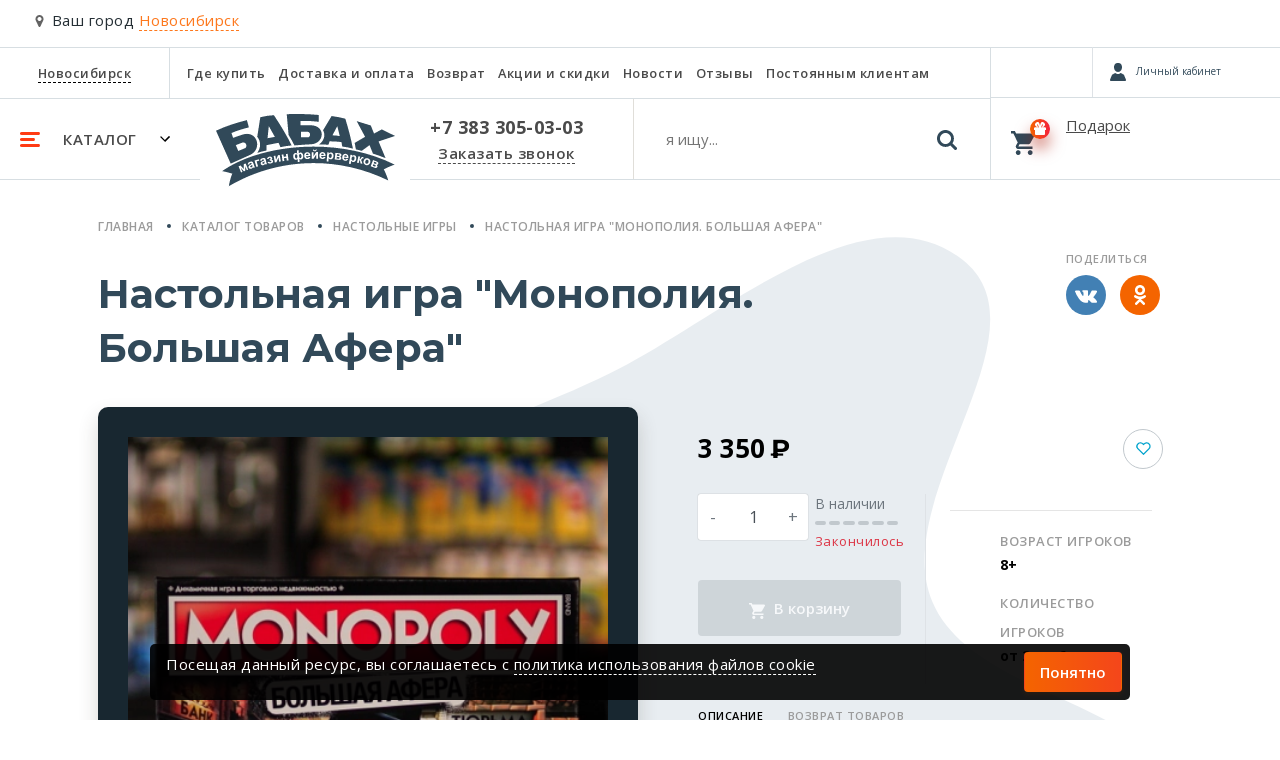

--- FILE ---
content_type: text/html; charset=utf-8
request_url: https://nsk.babah.ru/product/monopoliia-bolshaia-afera-27095/
body_size: 32204
content:








<!DOCTYPE html>
<html lang="ru">
<head>
    <meta charset="UTF-8">
    <meta name="viewport" content="width=device-width, initial-scale=1.0">
    <meta http-equiv="X-UA-Compatible" content="ie=edge">
    <meta name="yandex" content="noyaca" />
    <meta name="robots" content="index, follow" />
    <meta name="referrer" content="strict-origin-when-cross-origin">
    
        
    
    <title>
        Купить настольную игру «Настольная игра &quot;Монополия. Большая Афера&quot;» недорого, цена, фото, отзывы
    </title>
    <meta name="description" content="Заказать настольную игру «Настольная игра &quot;Монополия. Большая Афера&quot;» в интернет магазине Бабах. Низкие цены! Доставка по Новосибирску! Звоните +7 383 305-03-03." />
    <meta name="keywords" content="" />
    
        <link rel="canonical" href="https://nsk.babah.ru/product/monopoliia-bolshaia-afera-27095/">
    
    <link type="image/x-icon" rel="shortcut icon" href="/favicon.ico" />
    <link rel="icon" type="image/png" sizes="16x16" href="/static/favicon/favicon-16x16.png">
    <link rel="icon" type="image/png" sizes="32x32" href="/static/favicon/favicon-32x32.png">
    <link rel="icon" type="image/png" sizes="192x192" href="/static/favicon/android-chrome-192x192.png">
    <link rel="icon" type="image/png" sizes="192x192" href="/static/favicon/android-chrome-512x512.png">
    <link rel="apple-touch-icon" sizes="120x120" href="/static/favicon/apple-touch-icon.png">
    <link rel="stylesheet" href="/static/babah24/bs_mobile/css/main.min.css?ver=3">
    <link rel="stylesheet" href="/static/babah24/bs_mobile/css/owl.carousel.min.css">
    <link rel="stylesheet" href="/static/babah24/bs_mobile/css/owl.theme.default.min.css">
    
    <link rel="preload" as="style" onload="this.onload=null;this.rel='stylesheet'" href="/static/babah24/bs_mobile/css/jquery.fancybox.min.css">
    <link href="https://fonts.googleapis.com/css?family=Open+Sans+Condensed:300%7CRoboto+Condensed:700%7CRoboto:400,900&display=swap&subset=cyrillic" rel="stylesheet"> 
    
</head>
<body>
    
    <div class="modal fade" id="chooseNewCity" tabindex="-1" role="dialog" aria-labelledby="chooseNewCity" aria-hidden="true">
    <div class="modal-dialog" role="document"> 
        <div class="modal-content">
            <div class="modal-header">
                <div class="h5 modal-title" id="exampleModalLabel">Выберите ваш город</div>
                <button type="button" class="close" data-dismiss="modal" aria-label="Close">
                    <span aria-hidden="true">&times;</span>
                </button>
            </div>
            <div class="modal-body">
                <div class="custom-form">
                    <input type="text" placeholder="Поиск города" id="choose-city-search">
                </div>
                <div id="choose-city-cities">
                    
                    
                        <div>
                            <a rel="nofollow" href="https://babah24.ru/city_redirect/234?next=/product/monopoliia-bolshaia-afera-27095/" class="service small">Красноярск</a>
                        </div>
                        
                    
                        <div>
                            <a rel="nofollow" href="https://babah.ru/city_redirect/236?next=/product/monopoliia-bolshaia-afera-27095/" class="service small">Москва</a>
                        </div>
                        
                    
                        <div>
                            <a rel="nofollow" href="https://nsk.babah.ru/city_redirect/235?next=/product/monopoliia-bolshaia-afera-27095/" class="service secondary">Новосибирск</a>
                        </div>
                        
                    
                </div>
            </div>
        </div>
    </div>
</div>

    <!-- Call request modal -->
    <div class="modal fade" id="callRequest" tabindex="-1" role="dialog" aria-labelledby="callRequest" aria-hidden="true">
        <div class="modal-dialog" role="document"> 
            <div class="modal-content">
                <div class="modal-header">
                    <div class="h5 modal-title">Заказать звонок</div>
                    <button type="button" class="close" data-dismiss="modal" aria-label="Close">
                        <span aria-hidden="true">&times;</span>
                    </button>
                </div>
                <div class="modal-body">
                    <form name="form_order_callback" method="GET" action="#">
                        <div class="mb-3">Мы перезвоним Вам в течении 5 минут</div>
                        <div class="custom-form phone" data-phonecode="+7">
                            <label for="customInput">Номер телефона</label>
                            <input type="tel" name="phone" id="customInput" placeholder="9XXXXXXXXX" />
                            <span class="info error">123</span>
                        </div>
                        <div id="request-callback-captcha-container" class="smart-captcha mb-4" data-sitekey="ysc1_fz23ZDTJVbW4RaVE0Hdc6Tsy53VSyvHbQF4CE4Xr46c501d0"></div>
                        <div class="custom-checkbox mb-4">
                            <input type="checkbox" name="policy" value="864" id="policy" class="d-none">
                            <label for="policy" class="m-0">
                                Согласен на обработку персональных данных в соответствии с <a href="/info/policies/">Политикой</a> в отношении обработки персональных данных
                                <svg xmlns="http://www.w3.org/2000/svg" width="13" height="10" class="check" viewBox="0 0 13 10">
                                    <path fill="#eee" fill-rule="nonzero" d="M.15 5.5A.54.54 0 0 1 0 5.15c0-.1.05-.25.15-.35l.7-.7c.2-.2.5-.2.7 0l.05.05L4.35 7.1c.1.1.25.1.35 0L11.4.15h.05c.2-.2.5-.2.7 0l.7.7c.2.2.2.5 0 .7l-8 8.3c-.1.1-.2.15-.35.15-.15 0-.25-.05-.35-.15l-3.9-4.2-.1-.15z"></path>
                                </svg>
                            </label>
                        </div>
                        <button class="btn btn-custom mb-3" id="order_callback_submit" type="button" onclick="make_order_callback('callRequest');return false;">Перезвонить мне</button>
                        <!-- <div class="box empty text-secondary p-0 w-100">
                            Заполняя данную форму, Вы подтверждаете свое согласие на обработку персональных данных в соответствии с 
                            <a href="/info/policies/" title="Условиями пользовательского соглашения" target="_blank">Условиями пользовательского соглашения</a>.
                        </div> -->
                    </form>
                </div>
            </div>
        </div>
    </div>
    <!-- No good in stock modal -->
    <div class="modal fade" id="noneGood" tabindex="-1" role="dialog" aria-labelledby="noneGood" aria-hidden="true">
        <div class="modal-dialog" role="document"> 
            <div class="modal-content">
                <div class="modal-header">
                    <div class="h5 modal-title">Товара нет в наличии</div>
                    <button type="button" class="close" data-dismiss="modal" aria-label="Close">
                        <span aria-hidden="true">&times;</span>
                    </button>
                </div>
                <div class="modal-body">
                    <p>Товара нет в наличии</p>
                </div>
            </div>
        </div>
    </div>
    <!-- One click buy modal -->
    <div class="modal fade" id="oneClickBuy" tabindex="-1" role="dialog" aria-labelledby="oneClickBuy" aria-hidden="true">
        <div class="modal-dialog" role="document"> 
            <div class="modal-content">
                <div class="modal-header">
                    <div class="h5 modal-title">Купить в один клик</div>
                    <button type="button" class="close" data-dismiss="modal" aria-label="Close">
                        <span aria-hidden="true">&times;</span>
                    </button>
                </div>
                <div class="modal-body">
                    В <a href="/cart/" title="корзине" class="service secondary m-0">корзине</a> <span id="oneClickBuy-count">0 товара</span> на сумму <span id="oneClickBuy-total">0</span> &#x20bd;
                </div>
                <div class="modal-footer">
                    <button type="button" class="btn btn-custom outline" data-dismiss="modal">Продолжить покупки</button>
                    <a href="/cart/" title="Оформить заказ" class="btn btn-custom">Оформить заказ</a>
                    
                </div>
            </div>
        </div>
    </div>
    <!-- City -->
    <!--if 'city_name_lat' not in request.session-->
    
        <div class="choose-city choose-city__mobile">
            <svg xmlns="http://www.w3.org/2000/svg" viewBox="0 0 28 42">
                <path fill="#636363" fill-rule="nonzero" d="M23.899 4.101C21.164 1.367 17.865 0 14 0c-3.865 0-7.164 1.367-9.898 4.101C1.367 6.836 0 10.135 0 14c0 1.987.3 3.618.902 4.895l9.98 21.164a3.15 3.15 0 0 0 1.272 1.421c.575.347 1.19.52 1.846.52.657 0 1.272-.173 1.846-.52a3.317 3.317 0 0 0 1.299-1.42l9.952-21.165C27.7 17.618 28 15.987 28 14c0-3.865-1.367-7.164-4.101-9.899zm-4.95 14.848C17.582 20.316 15.933 21 14 21c-1.932 0-3.582-.683-4.95-2.05C7.684 17.582 7 15.932 7 14c0-1.931.683-3.581 2.05-4.948C10.419 7.684 12.069 7 14 7c1.933 0 3.582.684 4.95 2.05C20.315 10.419 21 12.069 21 14c0 1.932-.684 3.582-2.05 4.95z"/>
            </svg>
            Ваш город <span class="choose-city-name" data-toggle="modal" data-target="#chooseNewCity">Новосибирск</span>
        </div>
    
    
        







<header id="navigation">
  <div class="navigation-main">
    <nav class="nav-top">
      <ul itemscope itemtype="http://schema.org/SiteNavigationElement">
        <li class="places">
          <span>
            <a href="javascript:void(0);" data-toggle="modal" data-target="#chooseNewCity"
              title="Новосибирск">Новосибирск</a>
          </span>
        </li>
        <li itemprop="name"><a itemprop="url" href="/contacts/" title="Где купить">Где купить</a></li>
        <li itemprop="name"><a itemprop="url" href="/oplata-dostavka/" title="Доставка и оплата">Доставка и оплата</a>
        </li>
        <li itemprop="name"><a itemprop="url" href="/garanty/" title="Возврат">Возврат</a></li>
        
        <li itemprop="name"><a itemprop="url" href="/promo/" title="Акции и скидки">Акции и
            скидки</a></li>
        <li itemprop="name"><a itemprop="url" href="/news/" title="Новости">Новости</a></li>
        
        
        <li itemprop="name"><a itemprop="url" href="/reviews/" title="Отзывы">Отзывы</a>
        </li>
        <li itemprop="name"><a itemprop="url" href="/info/club/" title="Постоянным клиентам">Постоянным клиентам</a>
        </li>
      </ul>
    </nav>
    <div class="navbar-custom">
      <ul>
        <li class="category">
          <a href="javascript:void(0)" title="Каталог">
            <svg xmlns='http://www.w3.org/2000/svg' width='20' height='15' class="category_gambrger"
              viewBox='0 0 20 15'>
              <path fill='#ff3b14' fill-rule='evenodd'
                d='M1.5 0h17a1.5 1.5 0 0 1 0 3h-17a1.5 1.5 0 0 1 0-3zm0 6h12a1.5 1.5 0 0 1 0 3h-12a1.5 1.5 0 0 1 0-3zm0 6h17a1.5 1.5 0 0 1 0 3h-17a1.5 1.5 0 0 1 0-3z' />
            </svg>
            <span>Каталог</span>
            <svg xmlns='http://www.w3.org/2000/svg' width='10' height='6' class="category_chevron" viewBox='0 0 10 6'>
              <path fill='#000' fill-rule='evenodd' d='M1 0L0 1l5 5 5-5-1-1-4.03 4z' />
            </svg>
          </a>
        </li>
        <li class="brand">
          <a href="/" title="Главная">
            <svg xmlns="http://www.w3.org/2000/svg" width="179" height="73" viewBox="0 0 179 73"
              aria-label="Логотип - Бабах">
              <title>Логотип "Бабах"</title>
              <path fill="#314959" fill-rule="evenodd"
                d="M14.7 49.611L0 16.7c9.749-4.576 20.163-7.883 30.89-10.592l2 7.26c-5.94 1.443-11.782 3.245-17.457 5.664l1.666 4.797 8.727-2.998c15.213-5.463 21.165 13.791 8.461 19.987L14.7 49.61zm5.13-18.488l6.73-2.598c3.82-.75 4.967 4.074 2.664 5.596l-6.962 2.832-2.432-5.83zm21.493 7.755c2.754-4 4.573-10.125-.074-16.083l3.065-19.587c4.485-1.169 9.017-1.807 13.59-1.998 7.618 11.43 13.48 21.479 17.723 30.246-4.19.394-7.892.983-11.193 1.732l-1.866-4.397-12.124 2.398v5.33c-3.07.524-6.092 1.456-9.121 2.359zM58.87 22.895l-6.063-10.793-1.265 12.125 7.328-1.332zm13.724-1.933L70.731.174c10.864-.283 21.647-.347 31.978.801v6.796a123.6 123.6 0 0 0-18.122-.799v4.263h10.26c15.257.355 13.725 18.633 0 19.055-6.168.319-11.551.715-16.388 1.166-1.898-3.726-3.832-7.302-5.864-10.494zm12.358-3.231v5.63h7.03c2.532-.034 2.965-5.097 0-5.497l-7.03-.133zm18.122 12.692c3.22-2.204 7.387-7.541 3.998-14.123L115.6 2.042c4.75.634 9.373 1.453 13.724 2.665 3.131 10.164 5.709 20.17 7.595 29.98a56.66 56.66 0 0 0-10.66-2.131l-.824-4.506c-3.998-.384-7.836-.758-11.834-.74l-1.199 3.447c-3.056-.12-6.162-.459-9.328-.334zm20.728-8.303l-2.532-9.96-4.817 9.148c2.518.041 4.963.327 7.349.812zm25.283.698l-8.362-15.656 14.058 4.298 3.232 8.128 7.794-4.197L179 21.92l-16.423 5.53 6.995 16.689c-4.177-1.768-8.37-3.129-12.591-4.497l-3.432-8.561-7.761 5.796c-1.749-.605-3.86-.983-5.897-1.433l-1.198-6.562 10.393-6.064zM16.272 59.627a97.052 97.052 0 0 0-10.094-2.532c37.83-26.514 113.969-35.552 172.421-6.529-3.729 1.503-7.582 2.916-10.792 4.797 1.968 3.854 3.493 7.56 4.397 11.06C118.55 40.357 59.299 44.805 12.84 72.173c.67-4.269 1.785-8.457 3.432-12.546zm6.29-7.287l2.516 6.143 1.385-.566-1.656-4.045 3.082 3.46 1.395-.57-.169-4.654 1.657 4.044 1.384-.567-2.516-6.144-2.01.824.219 4.91-3.263-3.664-2.024.83zm10.852-2.006c.001-.331.063-.585.19-.76.124-.176.334-.313.63-.416.437-.15.76-.184.966-.102.205.085.363.287.474.61l.057.167c-.254.228-.746.55-1.47.962-.536.309-.931.59-1.184.841a1.749 1.749 0 0 0-.492.882 1.89 1.89 0 0 0 .071 1.035c.184.536.524.916 1.015 1.137.491.223 1.06.223 1.703.002.365-.126.683-.314.958-.564.274-.25.505-.563.692-.938.022.026.064.084.125.174.136.191.245.334.325.428l1.645-.566a3.771 3.771 0 0 1-.586-.738c-.142-.245-.309-.643-.498-1.193l-.642-1.944c-.25-.721-.494-1.19-.734-1.409-.24-.219-.573-.352-.995-.404-.422-.05-1.005.053-1.745.308-.814.28-1.377.64-1.69 1.077-.312.436-.447.99-.406 1.661l1.591-.25zm2.688.576l.114.33c.137.397.208.675.214.83a1.1 1.1 0 0 1-.206.687c-.204.29-.457.487-.755.59a.964.964 0 0 1-.748-.026.866.866 0 0 1-.468-.514c-.08-.235-.04-.467.124-.696.109-.142.378-.343.803-.6.428-.257.735-.458.922-.601zm2.422-4.374l1.84 6.378 1.685-.486-1.447-5.014 2.63-.759-.393-1.365-4.315 1.246zm7.237.114c.034-.33.119-.576.262-.738.14-.163.363-.28.668-.353.45-.107.773-.11.971-.008.196.105.333.321.412.653l.042.172c-.276.202-.797.475-1.557.815-.564.255-.983.496-1.26.722a1.76 1.76 0 0 0-.577.83 1.894 1.894 0 0 0-.027 1.038c.131.551.431.961.898 1.23.469.269 1.033.325 1.696.166.374-.09.71-.246 1.008-.468.297-.223.557-.51.779-.867.02.029.056.09.107.185.117.205.213.357.284.458l1.691-.404a3.73 3.73 0 0 1-.511-.791c-.119-.257-.246-.67-.381-1.235l-.45-1.997c-.178-.743-.377-1.232-.594-1.474-.218-.242-.536-.406-.95-.498-.417-.092-1.005-.045-1.767.137-.837.2-1.433.503-1.786.907s-.542.943-.566 1.615l1.608-.095zm2.62.834l.081.34c.097.408.141.691.132.847-.01.24-.103.458-.272.663-.231.268-.502.44-.808.513a.959.959 0 0 1-.742-.098.857.857 0 0 1-.416-.557c-.058-.242.006-.468.19-.68.122-.131.41-.304.859-.52.45-.214.775-.384.975-.508zm5.422-.75l.293-.063c.326-.07.606-.055.839.045a.709.709 0 0 1 .431.53c.05.23-.003.449-.16.66-.158.21-.396.35-.719.42-.581.126-1.066-.1-1.455-.68l-1.501.626c.607 1.134 1.681 1.534 3.225 1.2.886-.19 1.526-.52 1.918-.985.393-.467.534-.953.425-1.458-.085-.395-.276-.7-.57-.913-.293-.213-.695-.334-1.201-.361.357-.278.605-.548.742-.811.138-.263.17-.562.096-.902-.118-.543-.429-.948-.937-1.213-.507-.268-1.15-.316-1.931-.148-.612.133-1.13.393-1.548.78-.419.387-.641.88-.664 1.478h1.517c.067-.397.18-.663.339-.798.158-.137.351-.228.578-.277.296-.064.538-.025.724.118a.885.885 0 0 1 .346.52.812.812 0 0 1-.07.554.814.814 0 0 1-.32.366c-.127.07-.34.135-.637.199l.24 1.113zm3.884-4.78l1.129 6.543 1.663-.287 1.979-4.637.72 4.17 1.663-.286-1.13-6.542-1.7.293-1.951 4.571-.71-4.112-1.663.287zm7.993-1.33l.866 6.582 1.738-.228-.364-2.765 2.51-.33.365 2.764 1.737-.229-.866-6.582-1.737.229.317 2.41-2.511.33-.318-2.41-1.737.23zm15.26-4.227l.242 3.32a2.413 2.413 0 0 0-.802-.656 1.85 1.85 0 0 0-.936-.17c-.616.046-1.167.414-1.65 1.1-.481.688-.687 1.53-.614 2.523.073 1.003.365 1.818.877 2.445.511.628 1.125.916 1.836.864.323-.023.623-.124.898-.3.276-.176.53-.427.76-.755l.24 3.277 1.747-.128-.24-3.276c.255.29.525.505.808.64.286.136.583.193.893.17.688-.05 1.259-.423 1.713-1.119.455-.696.648-1.523.577-2.484-.07-.956-.355-1.76-.854-2.417-.5-.654-1.103-.956-1.81-.904a2.039 2.039 0 0 0-.989.318 2.166 2.166 0 0 0-.702.789l-.246-3.364-1.749.127zm-.896 3.798c.275-.02.554.124.833.435.28.311.445.831.498 1.558.05.672-.029 1.21-.236 1.615-.206.403-.48.618-.817.643-.334.024-.627-.149-.88-.52-.252-.37-.402-.877-.449-1.52-.046-.637.038-1.158.25-1.565.211-.406.48-.623.8-.646zm4.094-.286c.365-.027.671.158.917.555.244.4.39.9.434 1.501.041.564-.04 1.064-.246 1.495-.206.432-.47.66-.796.684-.328.024-.624-.138-.887-.488-.265-.351-.42-.84-.466-1.467-.045-.627.027-1.156.22-1.592.193-.432.467-.662.824-.688zm8.44 2.908c-.084.336-.217.582-.399.737-.18.156-.408.238-.682.248a1.316 1.316 0 0 1-1.021-.4c-.28-.28-.435-.68-.466-1.2l4.384-.152c-.02-1.347-.328-2.337-.92-2.969-.594-.632-1.383-.931-2.367-.897-.878.03-1.593.367-2.145 1.01-.551.643-.809 1.516-.77 2.616.031.922.277 1.677.735 2.267.579.735 1.446 1.083 2.598 1.043.727-.026 1.328-.215 1.802-.566.472-.354.81-.854 1.013-1.503l-1.762-.234zm.04-1.78l-2.614.09c-.02-.478.087-.864.327-1.152.24-.287.55-.44.931-.453.358-.012.665.11.924.368.258.255.402.638.432 1.147zm3.153-2.85l.104 6.638 1.688-.026 2.671-4.274.066 4.23 1.689-.026-.105-6.637-1.726.027-2.634 4.214-.065-4.172-1.688.026zm4.141-2.738c-.026.294-.125.52-.302.674-.176.155-.435.233-.774.238-.34.005-.602-.065-.784-.214-.18-.148-.287-.37-.322-.664l-.856.013c.058.564.265 1.007.617 1.324.353.316.806.47 1.36.462.552-.009 1-.178 1.342-.505.342-.327.535-.776.575-1.342l-.856.014zm7.761 7.331c-.104.33-.25.568-.441.713-.189.145-.42.215-.696.208a1.316 1.316 0 0 1-.996-.458c-.264-.296-.395-.704-.396-1.225l4.386.1c.057-1.346-.194-2.351-.747-3.016-.556-.666-1.328-1.01-2.312-1.032-.878-.02-1.612.274-2.199.886-.589.609-.895 1.466-.92 2.566-.022.922.18 1.69.603 2.306.535.767 1.381 1.164 2.535 1.19.726.016 1.337-.138 1.83-.461.493-.327.86-.806 1.098-1.442l-1.745-.335zm.143-1.775l-2.615-.06c.005-.48.136-.858.392-1.132.256-.273.575-.407.955-.398.36.008.659.147.903.419.243.27.364.661.365 1.171zm3.446-2.661l-.569 9.141 1.75.109.205-3.315c.306.373.605.642.893.805.289.166.616.258.981.281.771.049 1.445-.217 2.024-.799.578-.581.902-1.424.971-2.532.067-1.077-.149-1.936-.647-2.572-.499-.638-1.133-.98-1.9-1.028a2.433 2.433 0 0 0-2.134.984l.06-.973-1.634-.101zm1.524 3.318c.04-.651.211-1.134.515-1.448a1.337 1.337 0 0 1 1.094-.432c.411.026.746.215 1.001.571.258.355.364.881.32 1.58-.046.746-.213 1.274-.504 1.584-.29.312-.64.454-1.046.429-.421-.026-.77-.227-1.041-.601-.273-.376-.386-.936-.34-1.683zm6.611-2.816l-.683 6.604 4.16.43c.738.076 1.312-.027 1.723-.309.41-.28.643-.679.696-1.192a1.687 1.687 0 0 0-.232-1.042c-.192-.33-.51-.573-.952-.732a1.53 1.53 0 0 0 .86-.465c.242-.25.382-.562.42-.931.06-.577-.091-1.03-.451-1.357-.36-.327-.93-.53-1.715-.61l-3.826-.396zm1.458 2.928l.168-1.628 1.133.117c.58.06.978.161 1.193.303.215.142.309.352.28.632-.031.294-.177.498-.434.611-.259.112-.66.14-1.208.082l-1.132-.117zm-.282 2.736l.173-1.68.9.094c.758.079 1.263.193 1.511.343.251.148.359.384.325.709-.031.311-.168.513-.41.61-.241.098-.612.12-1.112.068l-1.387-.144zm9.846.15c-.136.318-.306.54-.51.665a1.07 1.07 0 0 1-.714.136 1.313 1.313 0 0 1-.944-.556c-.233-.321-.323-.741-.271-1.259l4.354.544c.192-1.334.045-2.36-.439-3.078-.486-.718-1.217-1.138-2.195-1.26-.871-.109-1.631.11-2.278.659-.646.546-1.039 1.368-1.175 2.46-.114.915.008 1.7.368 2.355.454.817 1.255 1.298 2.4 1.44.72.09 1.345-.001 1.869-.273.522-.275.936-.715 1.238-1.324l-1.703-.51zm.322-1.752l-2.596-.324c.055-.476.223-.84.505-1.086.283-.246.613-.347.992-.3a1.2 1.2 0 0 1 .853.509c.216.293.297.694.246 1.201zm3.72-2.212l-1.538 9.028 1.727.295.558-3.274c.264.404.534.703.802.895.27.196.585.323.946.384.762.13 1.46-.062 2.097-.579.638-.516 1.049-1.32 1.235-2.415.182-1.063.06-1.94-.37-2.626-.427-.687-1.022-1.095-1.78-1.224a2.431 2.431 0 0 0-2.226.752l.164-.961-1.614-.275zm1.163 3.461c.11-.643.33-1.105.666-1.385.333-.28.712-.385 1.134-.312.406.069.718.292.935.673.218.381.267.916.15 1.605-.125.737-.348 1.244-.67 1.522a1.266 1.266 0 0 1-1.086.316c-.416-.072-.74-.309-.97-.709-.232-.403-.285-.972-.159-1.71zm6.81-1.981l-1.43 6.483 1.71.378.613-2.773c.252.055.43.152.534.288.105.137.203.414.294.831l.439 2.068 1.842.407-.563-1.998a1.48 1.48 0 0 1-.038-.144c-.199-.875-.553-1.449-1.062-1.718.406-.055.777-.36 1.108-.91.243-.412.44-.648.586-.71.144-.058.442-.036.897.065l.242-1.132c-.318-.092-.54-.152-.671-.18-.425-.095-.786-.08-1.086.04-.302.123-.63.475-.992 1.066-.273.442-.485.72-.633.836-.15.116-.37.159-.663.13l.584-2.65-1.71-.377zm5.231 4.526c-.205.736-.24 1.399-.105 1.987.135.59.432 1.091.888 1.503.459.413.98.701 1.566.864.947.263 1.82.163 2.62-.301.8-.464 1.336-1.18 1.605-2.15.267-.961.178-1.84-.265-2.642-.443-.8-1.147-1.334-2.114-1.603a3.614 3.614 0 0 0-1.814-.055 2.956 2.956 0 0 0-1.512.88 3.582 3.582 0 0 0-.869 1.517zm1.713.573c.177-.634.462-1.08.854-1.333.397-.256.813-.321 1.255-.199.439.123.762.393.966.815.204.42.22.944.046 1.57-.178.644-.465 1.093-.856 1.347a1.47 1.47 0 0 1-1.248.2 1.486 1.486 0 0 1-.973-.816c-.206-.42-.22-.949-.044-1.584zm7.676-1.24l-2.373 6.2 3.906 1.495c.693.265 1.274.314 1.743.15.47-.166.797-.49.982-.972.13-.342.146-.698.047-1.066-.1-.37-.345-.687-.73-.955.336.03.654-.045.951-.225.3-.18.515-.445.647-.791.208-.542.18-1.018-.083-1.427-.263-.41-.762-.753-1.499-1.035l-3.591-1.375zm.648 3.206l.585-1.529 1.063.407c.547.208.904.41 1.074.602.17.193.207.42.106.683-.106.276-.3.435-.577.477-.279.042-.673-.037-1.187-.233l-1.064-.407zm-.983 2.568l.603-1.576.845.323c.712.273 1.17.514 1.371.723.203.208.247.465.13.769-.112.293-.296.453-.555.484-.258.031-.622-.044-1.092-.224l-1.302-.499z" />
            </svg>
          </a>
        </li>
        <li class="phone">
          <span>
            <a href="tel:+73833050303" title="+7 383 305-03-03">+7 383 305-03-03</a>
          </span>
          <a href="javascript:void(0)" title="Заказать звонок" data-toggle="modal" data-target="#callRequest">Заказать
            звонок</a>
        </li>
        <li class="search navbar__search">
          <form action="/catalog/search/" method="GET">
            <input type="text" class="search_input navbar__search__input" name="q" autocomplete="off"
              placeholder="я ищу..." />
            <button class="search-btn navbar__search__btn">
              <svg xmlns="http://www.w3.org/2000/svg" width="20" height="20" viewBox="0 0 20 20">
                <path fill="#314959" fill-rule="nonzero"
                  d="M19.555 17.38l-4.122-4.122c.993-1.435 1.49-3.034 1.49-4.796a8.312 8.312 0 0 0-.667-3.288 8.457 8.457 0 0 0-1.803-2.704A8.459 8.459 0 0 0 11.75.667 8.316 8.316 0 0 0 8.462 0a8.313 8.313 0 0 0-3.288.667A8.458 8.458 0 0 0 2.47 2.47 8.46 8.46 0 0 0 .667 5.174 8.315 8.315 0 0 0 0 8.462c0 1.146.222 2.241.667 3.287a8.457 8.457 0 0 0 1.803 2.704 8.46 8.46 0 0 0 2.704 1.803 8.315 8.315 0 0 0 3.288.667c1.763 0 3.361-.497 4.795-1.49l4.123 4.11c.289.305.649.457 1.082.457.416 0 .777-.152 1.081-.457.305-.304.457-.665.457-1.081 0-.425-.148-.786-.445-1.082zm-7.17-4.995C11.31 13.462 10.015 14 8.5 14c-1.514 0-2.81-.538-3.886-1.615C3.538 11.31 3 10.015 3 8.5c0-1.514.538-2.81 1.614-3.886C5.691 3.538 6.986 3 8.5 3c1.514 0 2.81.538 3.885 1.614C13.462 5.691 14 6.986 14 8.5c0 1.514-.538 2.81-1.615 3.885z" />
              </svg>
            </button>
            <div class="navbar__search__close"></div>
          </form>
          <div class="search-hits" style="display: none;">
            <div class="search-hits_results" style="display: none;"></div>
            <div class="search-hits_noresults" style="display: none;">Ничего не найдено</div>
            <div class="search-hits_loading" style="display: none;">
              <div class="lds-ellipsis">
                <div></div>
                <div></div>
                <div></div>
                <div></div>
              </div>
            </div>
          </div>
        </li>
      </ul>
    </div>
  </div>
  <div class="icons">
    <div class="d-flex compare-personal">
      <a href="/compare/list/" rel="nofollow" title="Избранное" class="compare"
        style="visibility: visible" id="compare_top_ajax"
        data-compareapp-ajax-url="/compare/top/ajax/"></a>
      
      <a id="buyerlink_top" class="buyerLink d-none" href="#">
        <span class="buyerInfo"></span>
        <span class="buyerNotAuth"></span>
      </a>
      <span class="buyerExit d-flex justify-content-center align-items-center"></span>
      
    </div>
    <div class="basket loading" id="basket">
      <a href="/cart/" title="Корзина"></a>
      <span class="basket">
        <svg xmlns="http://www.w3.org/2000/svg" width="24" height="24" class="basket-icon" viewBox="0 0 24 24">
          <path fill="#000" fill-rule="nonzero"
            d="M7.2 19.2c-1.32 0-2.4 1.08-2.4 2.4 0 1.32 1.08 2.4 2.4 2.4 1.32 0 2.4-1.08 2.4-2.4 0-1.32-1.08-2.4-2.4-2.4zM0 0v2.4h2.4l4.32 9.12-1.68 2.88c-.12.36-.24.84-.24 1.2 0 1.32 1.08 2.4 2.4 2.4h14.4v-2.4H7.68c-.12 0-.24-.12-.24-.24v-.12l1.08-2.04h8.88c.96 0 1.68-.48 2.04-1.2l4.32-7.8c.24-.24.24-.36.24-.6 0-.72-.48-1.2-1.2-1.2H5.04L3.96 0H0zm19.2 19.2c-1.32 0-2.4 1.08-2.4 2.4 0 1.32 1.08 2.4 2.4 2.4 1.32 0 2.4-1.08 2.4-2.4 0-1.32-1.08-2.4-2.4-2.4z" />
        </svg>
        <span class="badge-custom">
          <svg xmlns="http://www.w3.org/2000/svg" class="present-icon" width="12" height="13" viewBox="0 0 12 13"
            id="basket_gift_icon">
            <path fill="#000" fill-rule="nonzero"
              d="M1 8H0V6.447C0 5.808.48 5.29 1.072 5.29h3.183c-1.49 0-3.633-1.56-3.164-3.216C1.483.691 2.66-.008 3.862 0 5.56.01 6 3.852 6 3.852h.045S6.485.01 8.183 0c1.202-.008 2.379.691 2.77 2.074.47 1.655-1.672 3.216-3.162 3.216h3.137c.592 0 1.072.518 1.072 1.157V8h-1v3.833C11 12.478 10.55 13 9.995 13h-7.99C1.45 13 1 12.478 1 11.833V8zm8-6C7.37 3.06 7 6 7 6c1.956-1.71 2-4 2-4zM3 2s.043 2.29 2 4c0 0-.37-2.94-2-4z" />
          </svg>
          <span id="basket_items_count" style="display:node"></span>
        </span>
      </span>
      <div>
        <div class="text" id="basket_text">Подарок</div>
        <div class="cost" id="basket_total_summ"></div>
      </div>
    </div>
  </div>
  <div class="nav-collapse">
    <div class="nav-collapse-main">
      
      <div class="nav-collapse-personal" id="personal_collapse"></div>
      
      <div class="responsive">
        <ul id="ul-col-1">
          
          
          <li><a href="/catalog/batarei-salyutov/" title="Фейерверки">Фейерверки</a></li>
          
          
          <li><a href="/catalog/festivalnyye-shary/" title="Фестивальные шары">Фестивальные шары</a></li>
          
          
          <li><a href="/catalog/rakety/" title="Ракеты">Ракеты</a></li>
          
          
          <li><a href="/catalog/rimskie-svechi/" title="Римские свечи">Римские свечи</a></li>
          
          
          <li><a href="/catalog/fontany/" title="Фонтаны">Фонтаны</a></li>
          
          
        </ul>
        <ul id="ul-col-2">
          
          <li><a href="/catalog/bengalskiye-ogni/" title="Бенгальские огни">Бенгальские огни</a></li>
          
          
          <li><a href="/catalog/petardy-i-melkie-fejerverki/" title="Петарды и мелкие фейерверки">Петарды и мелкие фейерверки</a></li>
          
          
          <li><a href="/catalog/dymovye-imitacionnye-signalnye/" title="Дымовые, имитационные, сигнальные">Дымовые, имитационные, сигнальные</a></li>
          
          
          <li><a href="/catalog/nebesnye-fonariki/" title="Небесные фонарики">Небесные фонарики</a></li>
          
          
          <li><a href="/catalog/gelievye-shary/" title="Гелиевые шары">Гелиевые шары</a></li>
          
          
        </ul>
        <ul id="ul-col-3">
          
          <li><a href="/catalog/tovary-dlya-prazdnika/" title="Товары для праздника">Товары для праздника</a></li>
          
          
          <li><a href="/catalog/games/" title="Настольные игры">Настольные игры</a></li>
          
          
          <li><a href="/catalog/suvenury/" title="Сувенирная продукция">Сувенирная продукция</a></li>
          
          
        </ul>
        <ul id="ul-col-4">
          
        </ul>
      </div>
    </div>
    <div class="nav-collapse-footer">
      <div class="responsive">
        <div class="row">
          <div class="col-12 col-sm-6 col-md-4">
            <ul>
              <li data-ncollapse="ncoll-1" class="position-relative">
                <a href="javascript:void(0)">Покупателям</a>
                <span class="nav-dropdown ncollapsed"></span>
              </li>
              <li class="ncollapsed-container" id="ncoll-1">
                <ul>
                  <li><a href="/oplata-dostavka">Доставка и оплата</a></li>
                  <li><a href="/promo/">Акции и скидки</a></li>
                  <li><a href="/contacts">Наши магазины</a></li>
                  <li><a href="/contacts">Контакты</a></li>
                  <li><a href="/garanty">Возврат</a></li>
                  
                </ul>
              </li>
            </ul>
          </div>
          <div class="col-12 col-sm-6 col-md-4">
            <ul>
              <li data-ncollapse="ncoll-2" class="position-relative">
                <a href="javascript:void(0)">О компании</a>
                <span class="nav-dropdown ncollapsed"></span>
              </li>
              <li id="ncoll-2" class="ncollapsed-container">
                <ul>
                  <li><a href="/page/o-nas-61/" title="О нас">О нас</a></li>
                  <li><a href="/vacancy/" title="Вакансии">Вакансии</a></li>
                  <li><a href="/news/" title="Новости">Новости</a></li>
                  <li><a href="/grands/" title="Дипломы">Дипломы</a></li>
                  <li><a href="/blog/" title="Блог">Блог</a></li>
                  <li><a href="/info/photoblog/" title="Фотоблог">Фотоблог</a></li>
                  <li><a href="/page/dizain-magazinov-babakh-111/" title="Дизайн магазинов «Бабах»">Дизайн магазинов
                      «Бабах»</a></li>
                  <li><a href="/company/contacts" title="Контактные данные организации">Контактные данные</a></li>
                </ul>
              </li>
            </ul>
          </div>
        </div>
      </div>
    </div>
  </div>
</header>
    
    



    

<section class="content responsive">
    <nav itemscope itemtype="http://schema.org/BreadcrumbList" class="pagebread" aria-label="breadcrumb">
        
            
                <span itemprop="itemListElement" itemscope itemtype="http://schema.org/ListItem">
                    <a itemprop="item" class="pagebread__item" href="/"  title="Главная">
                        <span itemprop="name">Главная</span>
                    </a>
                    <meta itemprop="position" content="1" />
                </span>
            
        
            
                <span itemprop="itemListElement" itemscope itemtype="http://schema.org/ListItem">
                    <a itemprop="item" class="pagebread__item" href="/catalog/"  title="Каталог товаров">
                        <span itemprop="name">Каталог товаров</span>
                    </a>
                    <meta itemprop="position" content="2" />
                </span>
            
        
            
                <span itemprop="itemListElement" itemscope itemtype="http://schema.org/ListItem">
                    <a itemprop="item" class="pagebread__item" href="/catalog/games/"  title="Настольные игры">
                        <span itemprop="name">Настольные игры</span>
                    </a>
                    <meta itemprop="position" content="3" />
                </span>
            
        
            
                <span itemprop="itemListElement" itemscope itemtype="http://schema.org/ListItem">
                    <a itemprop="item" href="#" class="pagebread__item pagebread__item--last" aria-current="page">
                        <span itemprop="name">Настольная игра &quot;Монополия. Большая Афера&quot;</span>
                    </a>
                    <meta itemprop="position" content="4" />
                </span>
            
        
    </nav>

    <div itemscope itemtype="http://schema.org/Product">
        
        <meta itemprop="sku" content="172103">
        
        
        
            <meta itemprop="image" content="/media/uploads/goodspict/thumb/monopoliia-bolshaia-afera-27095_1_400_1765361473.webp">
        
        

        <div class="row mb-4">
            <div class="col-12 col-md-9 order-2 order-md-1"> 
                <!--<div class="mb-3 d-flex position-relative">-->
                <h1 itemprop="name">Настольная игра &quot;Монополия. Большая Афера&quot;</h1>
            </div>
            <div class="col-12 col-md-3 order-1 order-md-2">
                <div class="social social-title">
                    <div>Поделиться</div>
                    <!-- <span class="facebook" data-share="facebook">
                        <svg xmlns="http://www.w3.org/2000/svg" width="10" height="20" viewBox="0 0 15 30">
                            <path fill="#fff" fill-rule="nonzero" d="M14.435 0h-3.599C6.795 0 4.183 2.898 4.183 7.384v3.404H.566a.59.59 0 0 0-.566.61v4.932a.616.616 0 0 0 .162.429c.106.114.251.18.404.183h3.618v12.446a.616.616 0 0 0 .161.429c.107.114.252.18.405.183h4.72a.59.59 0 0 0 .565-.612V16.942h4.23a.565.565 0 0 0 .404-.183.616.616 0 0 0 .162-.429V11.4a.638.638 0 0 0-.166-.433.545.545 0 0 0-.4-.179h-4.231V7.9c0-1.386.305-2.087 1.976-2.087h2.424c.153-.002.3-.069.406-.185a.616.616 0 0 0 .16-.431V.617a.616.616 0 0 0-.16-.431.565.565 0 0 0-.405-.186z"></path>
                        </svg>
                    </span> -->
                    <span class="vk" data-share="vk">
                        <svg xmlns="http://www.w3.org/2000/svg" width="22" height="13" viewBox="0 0 33 19">
                            <path fill="#fff" fill-rule="nonzero" d="M31.566 14.816a28.11 28.11 0 0 0-2.324-2.373c-.275-.271-.572-.542-.85-.814a1.172 1.172 0 0 1-.196-1.965c.439-.611.906-1.22 1.356-1.818.412-.542.833-1.095 1.237-1.652l.084-.116a12.607 12.607 0 0 0 2.005-3.499c.175-.42.161-.893-.038-1.301a1.59 1.59 0 0 0-1.147-.626 3.12 3.12 0 0 0-.527-.035h-5.123a1.574 1.574 0 0 0-1.582 1.102 29.666 29.666 0 0 1-.949 2.179 17.91 17.91 0 0 1-2.9 4.444l-.055.058a.96.96 0 0 1-.453.35.213.213 0 0 1-.064-.01 1.372 1.372 0 0 1-.441-1.055V1.829a.496.496 0 0 0 0-.061c.04-.88-.611-1.643-1.496-1.752A.417.417 0 0 0 18.012 0h-5.28a2.129 2.129 0 0 0-1.785.87.8.8 0 0 0-.246.781.824.824 0 0 0 .668.459 1.32 1.32 0 0 1 1.139 1.23c.187 1.36.21 2.736.071 4.101-.021.365-.1.724-.235 1.065a.475.475 0 0 1-.233.288.583.583 0 0 1-.301-.136 4.449 4.449 0 0 1-1.06-1.17 27.544 27.544 0 0 1-3.049-5.635A1.807 1.807 0 0 0 6.016.624C5.173.612 4.408.604 3.68.604c-.796 0-1.534.009-2.254.024C.936.579.456.785.158 1.17c-.225.436-.209.956.044 1.378a56.205 56.205 0 0 0 5.976 10.613 15.005 15.005 0 0 0 4.641 4.323 12.038 12.038 0 0 0 6.123 1.512c.265 0 .538 0 .813-.02a1.693 1.693 0 0 0 1.437-.456c.38-.368.56-.891.486-1.411a4.47 4.47 0 0 1 .436-1.977.534.534 0 0 1 .468-.379c.16.013.312.07.441.163.28.195.533.422.756.678.195.213.388.429.58.645.413.465.848.95 1.299 1.401a4.044 4.044 0 0 0 3.319 1.342h4.685c.465-.032.88-.297 1.1-.703a1.846 1.846 0 0 0-.016-1.763 9.425 9.425 0 0 0-1.18-1.7z"></path>
                        </svg>
                    </span>
                    <span class="ok" data-share="ok">
                        <svg xmlns="http://www.w3.org/2000/svg" width="20" height="20" viewBox="0 0 95.481 95.481">
                            <path fill="#fff" d="M43.041,67.254c-7.402-0.772-14.076-2.595-19.79-7.064c-0.709-0.556-1.441-1.092-2.088-1.713
                                c-2.501-2.402-2.753-5.153-0.774-7.988c1.693-2.426,4.535-3.075,7.489-1.682c0.572,0.27,1.117,0.607,1.639,0.969
                                c10.649,7.317,25.278,7.519,35.967,0.329c1.059-0.812,2.191-1.474,3.503-1.812c2.551-0.655,4.93,0.282,6.299,2.514
                                c1.564,2.549,1.544,5.037-0.383,7.016c-2.956,3.034-6.511,5.229-10.461,6.761c-3.735,1.448-7.826,2.177-11.875,2.661
                                c0.611,0.665,0.899,0.992,1.281,1.376c5.498,5.524,11.02,11.025,16.5,16.566c1.867,1.888,2.257,4.229,1.229,6.425
                                c-1.124,2.4-3.64,3.979-6.107,3.81c-1.563-0.108-2.782-0.886-3.865-1.977c-4.149-4.175-8.376-8.273-12.441-12.527
                                c-1.183-1.237-1.752-1.003-2.796,0.071c-4.174,4.297-8.416,8.528-12.683,12.735c-1.916,1.889-4.196,2.229-6.418,1.15
                                c-2.362-1.145-3.865-3.556-3.749-5.979c0.08-1.639,0.886-2.891,2.011-4.014c5.441-5.433,10.867-10.88,16.295-16.322
                                C42.183,68.197,42.518,67.813,43.041,67.254z"/>
                            <path fill="#fff" d="M47.55,48.329c-13.205-0.045-24.033-10.992-23.956-24.218C23.67,10.739,34.505-0.037,47.84,0
                                c13.362,0.036,24.087,10.967,24.02,24.478C71.792,37.677,60.889,48.375,47.55,48.329z M59.551,24.143
                                c-0.023-6.567-5.253-11.795-11.807-11.801c-6.609-0.007-11.886,5.316-11.835,11.943c0.049,6.542,5.324,11.733,11.896,11.709
                                C54.357,35.971,59.573,30.709,59.551,24.143z"/>
                        </svg>
                    </span>
                </div>
            </div>
        </div>

        
        <div class="good-detail d-block d-lg-flex">
            <div class="good-detail_bg-shape" id="bg-shape" data-animation-path-duration="15500" data-animation-path-easing="easeOutCubic" data-morph-path="M 164.5,192.8 C 175.7,141.8 72.78,88.24 105.6,47.66 143.5,0.9129 223.2,82.47 283.3,79.39 337.1,76.63 401.6,-4.239 438.6,34.87 469.7,67.69 397.7,117.7 394.3,162.8 388,245.5 486.3,339.3 439.3,407.7 387.7,482.7 256.1,489.7 170.9,457.7 109,434.4 43.21,367.8 48.17,301.9 52.16,248.9 153.1,244.7 164.5,192.8 Z">
                <svg class="item__svg" viewBox="0 0 500 500">
                    <clipPath id="clipShape9">
                        <path class="item__clippath" d="M 42.83,227.7 C 58.04,162.6 148.6,142.8 209,113.1 257.1,89.44 320.1,30.73 362.2,63.69 401.6,94.57 329.8,166.3 349.1,212.1 367.3,255.2 453,255.4 457.9,301.8 464.4,362.5 405,452.6 343.6,445.7 281.1,438.6 319.7,305.1 263.6,276.7 210.8,250 142.4,334.1 88.72,309.2 60.22,296 35.75,258 42.83,227.7 Z" />
                    </clipPath>
                    <g clip-path="url(#clipShape9)">
                        <image class="item__img" xlink:href="/static/babah24/bs_mobile/images/bg.jpg" x="0" y="0" height="500px" width="500px" />
                    </g>
                </svg>
            </div>
            <div>
                <div class="product-slide">
                    <div class="product-slide__image">
                        
                        
                        
                            <img 
                                loading="lazy"
                                id="good_detail_img"
                                src="/media/uploads/goodspict/thumb/monopoliia-bolshaia-afera-27095_1_400_1765361473.webp" 
                                alt="Настольная игра &quot;Монополия. Большая Афера&quot; - Цена: 3 350 р. - Фото 1"
                            />
                        
                    
                </div>
                <div class="product-slide__thumbs">
                    <div class="product-slide__control product-slide__control--left" style="display: none;">
                        <svg xmlns="http://www.w3.org/2000/svg" xmlns:xlink="http://www.w3.org/1999/xlink" xml:space="preserve" version="1.1" x="0px" y="0px" width="8" height="5" viewBox="0 0 16 9">
                            <path fill="#ffffff" fill-rule="evenodd" d="M2 0L0 1l8 8 8-8-2-1-6 6z"></path>
                        </svg>
                    </div>
                    <div class="product-slide__control product-slide__control--right" style="display: none;">
                        <svg xmlns="http://www.w3.org/2000/svg" xmlns:xlink="http://www.w3.org/1999/xlink" xml:space="preserve" version="1.1" x="0px" y="0px" width="8" height="5" viewBox="0 0 16 9">
                            <path fill="#ffffff" fill-rule="evenodd" d="M2 0L0 1l8 8 8-8-2-1-6 6z"></path>
                        </svg>
                    </div>
                    <ul class="product-slide__list">
                        
                            
                                
                            
                        

                        
                            <li class="product-slide__list-item" data-detail-img="/media/uploads/goodspict/thumb/monopoliia-bolshaia-afera-27095_1_600_1765361473.webp" id="good_detail_img_2135213">
                                <div class="product-slide__thumbs-item product-slide__thumbs-item--active">
                                    <img
                                        loading="lazy"
                                        src="/media/uploads/goodspict/thumb/monopoliia-bolshaia-afera-27095_1_60_1765361473.webp" 
                                        alt="Настольная игра &quot;Монополия. Большая Афера&quot; - Цена: 3 350 р. - Фото 1"
                                    />
                                </div>
                            </li>
                        
                        
                        
                        
                            
                                <li class="product-slide__list-item" data-detail-img="/media/uploads/goodspict/thumb/monopoliia-bolshaia-afera-27095_600_1765361473.webp" id="good_detail_img_2135214">
                                    <div class="product-slide__thumbs-item">
                                        <img
                                            loading="lazy"
                                            src="/media/uploads/goodspict/thumb/monopoliia-bolshaia-afera-27095_60_1765361473.webp" 
                                            alt="Настольная игра &quot;Монополия. Большая Афера&quot; - Цена: 3 350 р. - Фото 1"
                                        />
                                    </div>
                                </li>
                            
                            
                            
                                
                            
                            
                        
                        
                    </ul>
                    <div class="d-none">
                        
                            
                                
                            
                        
                    </div>
                    
                </div>
            </div>
            
        </div>
        <div class="desc">
            <form action="/store/cart/add/172103/" method="GET" enctype="multipart/form-data" role="form" id="addtostore172103">
                <div class="row">
                    <div class="col-12 pr-3 pr-md-1">
                        <div class="mb-4 d-flex justify-content-between align-items-center">
                            <div class="d-flex align-items-center">
                            <div itemprop="offers" itemscope itemtype="http://schema.org/Offer">
                                <span itemprop="hasMerchantReturnPolicy" itemscope itemtype="http://schema.org/MerchantReturnPolicy">
                                    <meta itemprop="inStoreReturnsOffered" content="true" />
                                    <meta itemprop="itemDefectReturnFees" content="FreeReturn" />
                                    <meta itemprop="merchantReturnDays" content="30" />
                                    <meta itemprop="merchantReturnLink" content="https://babah24.ru/garanty" />
                                    <meta itemprop="refundType" content="ExchangeRefund" />
                                    <meta itemprop="returnFees" content="FreeReturn" />
                                    <meta itemprop="returnMethod" content="ReturnInStore" />
                                </span>
                                
                            
                            
                            
                                <meta itemprop="availability" content="http://schema.org/OutOfStock">
                            
                            
                            
                                <span itemprop="priceCurrency" content="RUB">
                                    
                                        <span 
                                            class="price d-inline-block"
                                            itemprop="price" 
                                            content="3350" 
                                            data-product-price-id="172103" 
                                            data-price-value="3 350" 
                                            data-price-noprop="3 350"
                                        >3 350</span>
                                    
                                    <span 
                                    ></span>
                                </span>
                            </div>
                                
                            </div>
                            <a rel="nofollow" href="/compare/add/172103/" data-state="none" onclick="toggle_compare(this, 172103); return false;" class="service compare float-right" title="Избранное">
                                <svg xmlns="http://www.w3.org/2000/svg" width="19" height="19" viewBox="0 0 24 24" fill="none" stroke="currentColor" stroke-width="2" stroke-linecap="round" stroke-linejoin="round" class="feather feather-heart">
                                    <path d="M20.84 4.61a5.5 5.5 0 0 0-7.78 0L12 5.67l-1.06-1.06a5.5 5.5 0 0 0-7.78 7.78l1.06 1.06L12 21.23l7.78-7.78 1.06-1.06a5.5 5.5 0 0 0 0-7.78z"></path>
                                </svg>
                            </a>
                        </div>
                    </div>
                    <div class="col-12 col-md-6 col-lg-12 col-xl-6   pr-4">
                        
                        <div class="row">
                            <div class="col-6">
                                
                                <div class="input-group custom-countpicker">
                                    <div class="input-group-prepend">
                                        <button class="btn btn-outline-secondary" type="button" data-counter="item_172103" data-counter-type="-" data-max="">-</button>
                                    </div>
                                    <input type="text" class="form-control" id="item_172103" name="col" value="1"> 
                                    <div class="input-group-append">
                                        <button class="btn btn-outline-secondary" type="button" data-counter="item_172103" data-counter-type="+" data-max="">+</button>
                                    </div>
                                </div>
                            </div>
                            <div class="col-6">
                                <div class="stock-availability">
                                    <div class="mb-3 mt-n2">
                                        <span class="font-weight-normal text-muted">
                                            В наличии
                                        </span>
                                        
                                            <div class="indicator" data-value="0">
                                        
                                            <span id="i-1"></span>
                                            <span id="i-2"></span>
                                            <span id="i-3"></span>
                                            <span id="i-4"></span>
                                            <span id="i-5"></span>
                                            <span id="i-6"></span>
                                        </div>
                                        
                                            <div class="stock-info font-weight-normal text-danger line-height-none">
                                                Закончилось
                                            </div>
                                        
                                        
                                    </div>
                                </div>
                            </div>
                        </div>
                        <div
                            class="mt-3 mb-5"
                            
                        >
                            <button 
                                type="submit" 
                                onclick="addtostore(172103); return false;" 
                                
                                    class="btn btn-custom btn-block medium disabled"
                                    disabled
                                
                            >
                                
                                    <svg xmlns="http://www.w3.org/2000/svg" width="24" height="24" class="basket-icon" viewBox="0 0 24 24">
                                        <path fill="#000" fill-rule="nonzero" d="M7.2 19.2c-1.32 0-2.4 1.08-2.4 2.4 0 1.32 1.08 2.4 2.4 2.4 1.32 0 2.4-1.08 2.4-2.4 0-1.32-1.08-2.4-2.4-2.4zM0 0v2.4h2.4l4.32 9.12-1.68 2.88c-.12.36-.24.84-.24 1.2 0 1.32 1.08 2.4 2.4 2.4h14.4v-2.4H7.68c-.12 0-.24-.12-.24-.24v-.12l1.08-2.04h8.88c.96 0 1.68-.48 2.04-1.2l4.32-7.8c.24-.24.24-.36.24-.6 0-.72-.48-1.2-1.2-1.2H5.04L3.96 0H0zm19.2 19.2c-1.32 0-2.4 1.08-2.4 2.4 0 1.32 1.08 2.4 2.4 2.4 1.32 0 2.4-1.08 2.4-2.4 0-1.32-1.08-2.4-2.4-2.4z"/>
                                    </svg>
                                    В корзину
                                
                            </button>
                            <div class="oneclick text-center mt-3">
                                
                            </div>
                        </div>
                    </div>
                    <div class="col-12 col-md-6 col-lg-12 col-xl-6  border-left  pl-4">
                        
                        
                            <div class="info icon-f">
                                

                                

                                
                            </div>
                            <hr>
                            
                            
                                <div class="props-info">
                                    <div data-code="AGE_PLAYER" class="props-info__box">
                                        
                                        <div class="text-uppercase">Возраст игроков</div>
                                        <div class="font-weight-bold">8+ </div>
                                    </div>
                                </div>
                            
                                <div class="props-info">
                                    <div data-code="NUMBER_PLAYER" class="props-info__box">
                                        
                                        <div class="text-uppercase">Количество игроков</div>
                                        <div class="font-weight-bold">от 2 до 6 </div>
                                    </div>
                                </div>
                            
                        
                    </div>
                </div>
                <div class="custom-collapse mt-3">
                    <div class="custom-collapse-nav">
                        <a href="#" role="button" class="active">Описание</a>
                        <a href="/garanty/" role="button">Возврат товаров</a>
                        
                        
                    </div>
                    <div class="row">
                        <div class="col">
                            <div class="custom-collapse-card" id="collapse-1">
                                <div class="row">
                                    
                                        <div class="col-12">
                                            <div itemprop="description">
                                                Игра настольная Монополия &quot;Большая Афера&quot; понравится всем поклонникам классической версии и новичкам.<br><br>Покупайте собственность, инвестируйте в дома и отели, собирайте ренту и заключайте выгодные сделки с одним &quot;но&quot;: в этой версии игры нарушаются все правила! &lt;br&gt;<br><br>&lt;br&gt;Игровое поле, на котором приветствуется несоблюдение правил игры, заимствование денег у других игроков и любые другие аферы. Заметки на игровом поле, специальные карточки и правила моментально вдохновляют открыть в себе афериста. Проверните аферу и получите награду, а в случае провала достойно примите воздаяние за мошенничество. Игрушечные наручники оставляют игроков &quot;прикованными&quot; к игровому полю, пока они не отбудут наказание.&lt;br&gt;<br><br>&lt;br&gt;Состав коробки: - игровое поле; - пластиковый блок наручников; - 6 жетонов; -15 чит-карт; - 22 карты титула; - 16 карт шансов; - 16 карт сообщества; - 16 гостиниц; - 2 кубика; - денежный пакет; - банкноты и инструкция.
                                            </div>
                                            
                                        </div> 
                                    
                                    
                                    
                                    
                                    

                                    
                                    

                                    <div class="col-12">
                                        <div class="mt-5">
                                            <div class="d-flex justify-content-between align-items-center">
                                                <span class="reviews__title">Отзывы</span>
                                                <a href="/reviewsapp/add/172103" class="btn btn-custom small">Оставить отзыв</a>
                                            </div>
                                        </div>
                                        <div class="reviews__content mt-4">
                                            
                                                <div class="px-4 py-2 text-secondary text-center">Отзывов нет</div>
                                            
                                        </div>
                                    </div>
                                    

                                </div>
                            </div>
                        </div>
                    </div>
                </div>
            </div>
        </div>
    </div>
</div>


</section>

    <section class="hits-items content goods-slider">
        <div class="goods recommend slide mb-4" style="padding-top: 80px; height: 645px">
            <div class="items owl-carousel owl-theme">
                
                <div class="head head--bg-shape">
                    <div class="bg-shape" id="bg-shape-2" data-animation-path-duration="5500" data-animation-path-easing="easeOutCubic" data-morph-path="M 47.99,295.7 C 44.25,252.9 72.33,195.7 110.4,167 169.6,122.4 259,106.1 329.6,128.8 381.3,145.4 428,193 443.7,245 453.3,277 464.9,322.4 424.6,343.5 369,372.7 304.2,310.1 239.1,319 190.9,325.5 153,380 107.6,373.4 64.97,367.3 50.68,326.4 47.99,295.7 Z">
                        <svg class="item__svg" viewBox="0 0 500 500">
                            <clipPath id="clipShape13">
                                <path class="item__clippath" d="M 30.03,240.4 C 31.35,186.2 39.67,120 85.95,86.14 162.5,30.12 302,3.296 378.7,59.08 413.1,84.14 383.6,140 395.1,178.8 411.6,234.4 477.8,280.7 469.5,337.7 462.6,384.1 420.9,429 373.8,447.7 286.1,482.5 161.8,482.4 87.79,427 33.04,386 28.46,305 30.03,240.4 Z" />
                            </clipPath>
                            <g clip-path="url(#clipShape13)">
                                <image class="item__img" xlink:href="/static/babah24/bs_mobile/images/bg.jpg" x="0" y="0" height="500px" width="500px" />
                            </g>
                        </svg>
                    </div>
                    <div class="confetti">
                        <svg xmlns="http://www.w3.org/2000/svg" class="confetti-svg" data-y="-40" data-x="-50"  width="62" height="40" viewBox="0 0 62 40">
                            <defs>
                                <linearGradient id="a" x1="0%" x2="75.309%" y1="0%" y2="100%">
                                    <stop offset="0%" stop-color="#0082A0"></stop>
                                    <stop offset="100%" stop-color="#5AEAA8"></stop>
                                </linearGradient>
                            </defs>
                            <path fill="url(#a)" fill-rule="evenodd" d="M2.723 51.648h62.958L44.695 80.98z" transform="rotate(15 197.809 17.73)"></path>
                        </svg>
                        <svg xmlns="http://www.w3.org/2000/svg" class="confetti-svg" data-y="-50" data-x="-10"  width="31" height="31" viewBox="0 0 31 31">
                            <path fill="#FFCE00" fill-rule="nonzero" d="M20.162 5.346a5 5 0 1 1 9.994-.349c.562 16.085-8.027 25.296-24.112 25.857a5 5 0 1 1-.35-9.994c10.566-.369 14.837-4.949 14.468-15.514z"></path>
                        </svg>
                        <svg xmlns="http://www.w3.org/2000/svg" class="confetti-svg" data-y="-55" data-x="10"  width="41" height="34" viewBox="0 0 41 34">
                            <defs>
                                <linearGradient id="b" x1="100%" x2="0%" y1="0%" y2="0%">
                                    <stop offset="0%" stop-color="#f4213d"></stop>
                                    <stop offset="100%" stop-color="#F46400"></stop>
                                </linearGradient>
                            </defs>
                            <path fill="url(#b)" fill-rule="nonzero" d="M170.021 43.458a2.5 2.5 0 0 1 1.654 0l7.93 2.78-1.192-4.634a2.5 2.5 0 0 1 1.06-2.72l3.991-2.594-6.685-.647a2.5 2.5 0 0 1-1.768-1.001l-4.163-5.623-4.162 5.623a2.5 2.5 0 0 1-1.768 1l-6.685.648 3.991 2.594a2.5 2.5 0 0 1 1.06 2.72l-1.193 4.634 7.93-2.78zm-10.69 9.045c-1.885.66-3.745-1.047-3.247-2.982l1.91-7.423-8.48-5.51c-1.984-1.29-1.234-4.357 1.121-4.585l12.694-1.23 5.51-7.443a2.5 2.5 0 0 1 4.019 0l5.51 7.443 12.694 1.23c2.354.228 3.104 3.296 1.12 4.585l-8.479 5.51 1.91 7.423c.498 1.935-1.363 3.643-3.248 2.982l-11.517-4.036-11.516 4.036z" transform="rotate(-26 46.536 348.678)"></path>
                        </svg>
                        <svg xmlns="http://www.w3.org/2000/svg" class="confetti-svg" data-y="-40" data-x="30"  width="30" height="30" viewBox="0 0 30 30">
                            <path fill="#FFCE00" fill-rule="nonzero" d="M5 10A5 5 0 0 1 5 0c16.095 0 25 8.905 25 25a5 5 0 1 1-10 0c0-10.572-4.428-15-15-15z"></path>
                        </svg>
                        <svg xmlns="http://www.w3.org/2000/svg" class="confetti-svg" data-y="-30" data-x="40"  width="23" height="38" viewBox="0 0 23 38">
                            <path fill="#FFCE00" fill-rule="nonzero" d="M13.566 30.463a5 5 0 0 1-8.83 4.695C-2.818 20.947.864 8.903 15.075 1.348a5 5 0 1 1 4.694 8.829c-9.334 4.963-11.165 10.952-6.202 20.286z"></path>
                        </svg>
                    </div>
                    <div class="title">
                        
                            ПОДАРОК со смыслом
                        
                    </div>
                    <div>
                        
                            Посмотреть ещё варианты
                        
                    </div>
                </div>
                
                
                    <div class="good">
                        <div class="item">
                            <div>
                                <div class="top">
                                    
                                    
                                </div>
                                <div class="image">
                                    <a href="/product/akvalanch-27598/"></a>
                                    
                                        <a title="Акваланч"  href="/product/akvalanch-27598/">
                                            <img data-src="/media/uploads/goodspict/thumb/akvalanch-27598_2_200_1765360390.webp" alt="Акваланч" title="Акваланч">
                                        </a>
                                    
                                </div>
                            </div>
                            <div class="desc">
                                <div class="title">
                                    
                                        <a href="/product/akvalanch-27598/" title="Акваланч">Акваланч</a>
                                    
                                </div>
                                <div>
                                    <span class="price">500</span>
                                </div>
                            </div>
                            <div class="order">
                                <form action="/store/cart/add/170079/" method="GET" enctype="multipart/form-data" role="form" id="addtostore170079">
                                    <div class="row no-gutters mb-3">
                                        <div class="col-7">
                                            
                                            <div class="input-group custom-countpicker">
                                                <div class="input-group-prepend">
                                                    <button class="btn btn-outline-secondary" type="button" data-counter="item_170079" data-counter-type="-" data-max="">-</button>
                                                </div>
                                                <input type="text" class="form-control" id="item_170079" name="col" value="1">
                                                <div class="input-group-append">
                                                    <button class="btn btn-outline-secondary" type="button" data-counter="item_170079" data-counter-type="+" data-max="">+</button>
                                                </div>
                                            </div>
                                        </div>
                                        <div class="col-4 pl-2">
                                            <div class="oneclick">
                                                <span class="dashed"  >
                                                    <a 
                                                        href="#"
                                                        
                                                            onclick="addtostore(170079, true); return false;"
                                                        
                                                    >
                                                        Купить в 1 клик
                                                    </a>
                                                </span>
                                            </div>
                                        </div>
                                    </div>
                                    <div
                                        
                                    >                          
                                        <button 
                                            type="submit" 
                                            onclick="addtostore(170079); return false;" 
                                            
                                                class="btn btn-custom btn-block small"
                                            
                                        >
                                            
                                                <svg xmlns="http://www.w3.org/2000/svg" width="24" height="24" class="basket-icon" viewBox="0 0 24 24">
                                                    <path fill="#000" fill-rule="nonzero" d="M7.2 19.2c-1.32 0-2.4 1.08-2.4 2.4 0 1.32 1.08 2.4 2.4 2.4 1.32 0 2.4-1.08 2.4-2.4 0-1.32-1.08-2.4-2.4-2.4zM0 0v2.4h2.4l4.32 9.12-1.68 2.88c-.12.36-.24.84-.24 1.2 0 1.32 1.08 2.4 2.4 2.4h14.4v-2.4H7.68c-.12 0-.24-.12-.24-.24v-.12l1.08-2.04h8.88c.96 0 1.68-.48 2.04-1.2l4.32-7.8c.24-.24.24-.36.24-.6 0-.72-.48-1.2-1.2-1.2H5.04L3.96 0H0zm19.2 19.2c-1.32 0-2.4 1.08-2.4 2.4 0 1.32 1.08 2.4 2.4 2.4 1.32 0 2.4-1.08 2.4-2.4 0-1.32-1.08-2.4-2.4-2.4z"/>
                                                </svg>
                                                В корзину
                                            
                                        </button>
                                    </div>
                                </form>
                            </div> 
                        </div>
                    </div>
                
                    <div class="good">
                        <div class="item">
                            <div>
                                <div class="top">
                                    
                                    
                                </div>
                                <div class="image">
                                    <a href="/product/alias-famili-27599/"></a>
                                    
                                        <a title="Настольная игра &quot;Алиас. Famili, компактная версия&quot;"  href="/product/alias-famili-27599/">
                                            <img data-src="/media/uploads/goodspict/thumb/alias-famili-27599_2_200_1765359311.webp" alt="Настольная игра &quot;Алиас. Famili, компактная версия&quot;" title="Настольная игра &quot;Алиас. Famili, компактная версия&quot;">
                                        </a>
                                    
                                </div>
                            </div>
                            <div class="desc">
                                <div class="title">
                                    
                                        <a href="/product/alias-famili-27599/" title="Настольная игра &quot;Алиас. Famili, компактная версия&quot;">Настольная игра &quot;Алиас. Famili, компактн...</a>
                                    
                                </div>
                                <div>
                                    <span class="price">590</span>
                                </div>
                            </div>
                            <div class="order">
                                <form action="/store/cart/add/170080/" method="GET" enctype="multipart/form-data" role="form" id="addtostore170080">
                                    <div class="row no-gutters mb-3">
                                        <div class="col-7">
                                            
                                            <div class="input-group custom-countpicker">
                                                <div class="input-group-prepend">
                                                    <button class="btn btn-outline-secondary" type="button" data-counter="item_170080" data-counter-type="-" data-max="">-</button>
                                                </div>
                                                <input type="text" class="form-control" id="item_170080" name="col" value="1">
                                                <div class="input-group-append">
                                                    <button class="btn btn-outline-secondary" type="button" data-counter="item_170080" data-counter-type="+" data-max="">+</button>
                                                </div>
                                            </div>
                                        </div>
                                        <div class="col-4 pl-2">
                                            <div class="oneclick">
                                                <span class="dashed"  >
                                                    <a 
                                                        href="#"
                                                        
                                                            onclick="addtostore(170080, true); return false;"
                                                        
                                                    >
                                                        Купить в 1 клик
                                                    </a>
                                                </span>
                                            </div>
                                        </div>
                                    </div>
                                    <div
                                        
                                    >                          
                                        <button 
                                            type="submit" 
                                            onclick="addtostore(170080); return false;" 
                                            
                                                class="btn btn-custom btn-block small"
                                            
                                        >
                                            
                                                <svg xmlns="http://www.w3.org/2000/svg" width="24" height="24" class="basket-icon" viewBox="0 0 24 24">
                                                    <path fill="#000" fill-rule="nonzero" d="M7.2 19.2c-1.32 0-2.4 1.08-2.4 2.4 0 1.32 1.08 2.4 2.4 2.4 1.32 0 2.4-1.08 2.4-2.4 0-1.32-1.08-2.4-2.4-2.4zM0 0v2.4h2.4l4.32 9.12-1.68 2.88c-.12.36-.24.84-.24 1.2 0 1.32 1.08 2.4 2.4 2.4h14.4v-2.4H7.68c-.12 0-.24-.12-.24-.24v-.12l1.08-2.04h8.88c.96 0 1.68-.48 2.04-1.2l4.32-7.8c.24-.24.24-.36.24-.6 0-.72-.48-1.2-1.2-1.2H5.04L3.96 0H0zm19.2 19.2c-1.32 0-2.4 1.08-2.4 2.4 0 1.32 1.08 2.4 2.4 2.4 1.32 0 2.4-1.08 2.4-2.4 0-1.32-1.08-2.4-2.4-2.4z"/>
                                                </svg>
                                                В корзину
                                            
                                        </button>
                                    </div>
                                </form>
                            </div> 
                        </div>
                    </div>
                
                    <div class="good">
                        <div class="item">
                            <div>
                                <div class="top">
                                    
                                    
                                </div>
                                <div class="image">
                                    <a href="/product/blef-pati-27600/"></a>
                                    
                                        <a title="Настольная игра &quot;Блеф-Пати&quot;"  href="/product/blef-pati-27600/">
                                            <img data-src="/media/uploads/goodspict/thumb/blef-pati-27600_3_200_1765359918.webp" alt="Настольная игра &quot;Блеф-Пати&quot;" title="Настольная игра &quot;Блеф-Пати&quot;">
                                        </a>
                                    
                                </div>
                            </div>
                            <div class="desc">
                                <div class="title">
                                    
                                        <a href="/product/blef-pati-27600/" title="Настольная игра &quot;Блеф-Пати&quot;">Настольная игра &quot;Блеф-Пати&quot;</a>
                                    
                                </div>
                                <div>
                                    <span class="price">690</span>
                                </div>
                            </div>
                            <div class="order">
                                <form action="/store/cart/add/170081/" method="GET" enctype="multipart/form-data" role="form" id="addtostore170081">
                                    <div class="row no-gutters mb-3">
                                        <div class="col-7">
                                            
                                            <div class="input-group custom-countpicker">
                                                <div class="input-group-prepend">
                                                    <button class="btn btn-outline-secondary" type="button" data-counter="item_170081" data-counter-type="-" data-max="">-</button>
                                                </div>
                                                <input type="text" class="form-control" id="item_170081" name="col" value="1">
                                                <div class="input-group-append">
                                                    <button class="btn btn-outline-secondary" type="button" data-counter="item_170081" data-counter-type="+" data-max="">+</button>
                                                </div>
                                            </div>
                                        </div>
                                        <div class="col-4 pl-2">
                                            <div class="oneclick">
                                                <span class="dashed"  >
                                                    <a 
                                                        href="#"
                                                        
                                                            onclick="addtostore(170081, true); return false;"
                                                        
                                                    >
                                                        Купить в 1 клик
                                                    </a>
                                                </span>
                                            </div>
                                        </div>
                                    </div>
                                    <div
                                        
                                    >                          
                                        <button 
                                            type="submit" 
                                            onclick="addtostore(170081); return false;" 
                                            
                                                class="btn btn-custom btn-block small"
                                            
                                        >
                                            
                                                <svg xmlns="http://www.w3.org/2000/svg" width="24" height="24" class="basket-icon" viewBox="0 0 24 24">
                                                    <path fill="#000" fill-rule="nonzero" d="M7.2 19.2c-1.32 0-2.4 1.08-2.4 2.4 0 1.32 1.08 2.4 2.4 2.4 1.32 0 2.4-1.08 2.4-2.4 0-1.32-1.08-2.4-2.4-2.4zM0 0v2.4h2.4l4.32 9.12-1.68 2.88c-.12.36-.24.84-.24 1.2 0 1.32 1.08 2.4 2.4 2.4h14.4v-2.4H7.68c-.12 0-.24-.12-.24-.24v-.12l1.08-2.04h8.88c.96 0 1.68-.48 2.04-1.2l4.32-7.8c.24-.24.24-.36.24-.6 0-.72-.48-1.2-1.2-1.2H5.04L3.96 0H0zm19.2 19.2c-1.32 0-2.4 1.08-2.4 2.4 0 1.32 1.08 2.4 2.4 2.4 1.32 0 2.4-1.08 2.4-2.4 0-1.32-1.08-2.4-2.4-2.4z"/>
                                                </svg>
                                                В корзину
                                            
                                        </button>
                                    </div>
                                </form>
                            </div> 
                        </div>
                    </div>
                
                    <div class="good">
                        <div class="item">
                            <div>
                                <div class="top">
                                    
                                    
                                </div>
                                <div class="image">
                                    <a href="/product/gnomy-vrediteli-deliuks-27625/"></a>
                                    
                                        <a title="Гномы вредители: Делюкс"  href="/product/gnomy-vrediteli-deliuks-27625/">
                                            <img data-src="/media/uploads/goodspict/thumb/gnomy-vrediteli-deliuks-27625_3_200_1765359556.webp" alt="Гномы вредители: Делюкс" title="Гномы вредители: Делюкс">
                                        </a>
                                    
                                </div>
                            </div>
                            <div class="desc">
                                <div class="title">
                                    
                                        <a href="/product/gnomy-vrediteli-deliuks-27625/" title="Гномы вредители: Делюкс">Гномы вредители: Делюкс</a>
                                    
                                </div>
                                <div>
                                    <span class="price">1 850</span>
                                </div>
                            </div>
                            <div class="order">
                                <form action="/store/cart/add/170126/" method="GET" enctype="multipart/form-data" role="form" id="addtostore170126">
                                    <div class="row no-gutters mb-3">
                                        <div class="col-7">
                                            
                                            <div class="input-group custom-countpicker">
                                                <div class="input-group-prepend">
                                                    <button class="btn btn-outline-secondary" type="button" data-counter="item_170126" data-counter-type="-" data-max="">-</button>
                                                </div>
                                                <input type="text" class="form-control" id="item_170126" name="col" value="1">
                                                <div class="input-group-append">
                                                    <button class="btn btn-outline-secondary" type="button" data-counter="item_170126" data-counter-type="+" data-max="">+</button>
                                                </div>
                                            </div>
                                        </div>
                                        <div class="col-4 pl-2">
                                            <div class="oneclick">
                                                <span class="dashed"  >
                                                    <a 
                                                        href="#"
                                                        
                                                            onclick="addtostore(170126, true); return false;"
                                                        
                                                    >
                                                        Купить в 1 клик
                                                    </a>
                                                </span>
                                            </div>
                                        </div>
                                    </div>
                                    <div
                                        
                                    >                          
                                        <button 
                                            type="submit" 
                                            onclick="addtostore(170126); return false;" 
                                            
                                                class="btn btn-custom btn-block small"
                                            
                                        >
                                            
                                                <svg xmlns="http://www.w3.org/2000/svg" width="24" height="24" class="basket-icon" viewBox="0 0 24 24">
                                                    <path fill="#000" fill-rule="nonzero" d="M7.2 19.2c-1.32 0-2.4 1.08-2.4 2.4 0 1.32 1.08 2.4 2.4 2.4 1.32 0 2.4-1.08 2.4-2.4 0-1.32-1.08-2.4-2.4-2.4zM0 0v2.4h2.4l4.32 9.12-1.68 2.88c-.12.36-.24.84-.24 1.2 0 1.32 1.08 2.4 2.4 2.4h14.4v-2.4H7.68c-.12 0-.24-.12-.24-.24v-.12l1.08-2.04h8.88c.96 0 1.68-.48 2.04-1.2l4.32-7.8c.24-.24.24-.36.24-.6 0-.72-.48-1.2-1.2-1.2H5.04L3.96 0H0zm19.2 19.2c-1.32 0-2.4 1.08-2.4 2.4 0 1.32 1.08 2.4 2.4 2.4 1.32 0 2.4-1.08 2.4-2.4 0-1.32-1.08-2.4-2.4-2.4z"/>
                                                </svg>
                                                В корзину
                                            
                                        </button>
                                    </div>
                                </form>
                            </div> 
                        </div>
                    </div>
                
                    <div class="good">
                        <div class="item">
                            <div>
                                <div class="top">
                                    
                                    
                                </div>
                                <div class="image">
                                    <a href="/product/golovolomka-soliter-27626/"></a>
                                    
                                        <a title="Головоломка солитер"  href="/product/golovolomka-soliter-27626/">
                                            <img data-src="/media/uploads/goodspict/thumb/golovolomka-soliter-27626_1_200_Fh9ARcI_1765359791.webp" alt="Головоломка солитер" title="Головоломка солитер">
                                        </a>
                                    
                                </div>
                            </div>
                            <div class="desc">
                                <div class="title">
                                    
                                        <a href="/product/golovolomka-soliter-27626/" title="Головоломка солитер">Головоломка солитер</a>
                                    
                                </div>
                                <div>
                                    <span class="price">1 200</span>
                                </div>
                            </div>
                            <div class="order">
                                <form action="/store/cart/add/170128/" method="GET" enctype="multipart/form-data" role="form" id="addtostore170128">
                                    <div class="row no-gutters mb-3">
                                        <div class="col-7">
                                            
                                            <div class="input-group custom-countpicker">
                                                <div class="input-group-prepend">
                                                    <button class="btn btn-outline-secondary" type="button" data-counter="item_170128" data-counter-type="-" data-max="">-</button>
                                                </div>
                                                <input type="text" class="form-control" id="item_170128" name="col" value="1">
                                                <div class="input-group-append">
                                                    <button class="btn btn-outline-secondary" type="button" data-counter="item_170128" data-counter-type="+" data-max="">+</button>
                                                </div>
                                            </div>
                                        </div>
                                        <div class="col-4 pl-2">
                                            <div class="oneclick">
                                                <span class="dashed"  >
                                                    <a 
                                                        href="#"
                                                        
                                                            onclick="addtostore(170128, true); return false;"
                                                        
                                                    >
                                                        Купить в 1 клик
                                                    </a>
                                                </span>
                                            </div>
                                        </div>
                                    </div>
                                    <div
                                        
                                    >                          
                                        <button 
                                            type="submit" 
                                            onclick="addtostore(170128); return false;" 
                                            
                                                class="btn btn-custom btn-block small"
                                            
                                        >
                                            
                                                <svg xmlns="http://www.w3.org/2000/svg" width="24" height="24" class="basket-icon" viewBox="0 0 24 24">
                                                    <path fill="#000" fill-rule="nonzero" d="M7.2 19.2c-1.32 0-2.4 1.08-2.4 2.4 0 1.32 1.08 2.4 2.4 2.4 1.32 0 2.4-1.08 2.4-2.4 0-1.32-1.08-2.4-2.4-2.4zM0 0v2.4h2.4l4.32 9.12-1.68 2.88c-.12.36-.24.84-.24 1.2 0 1.32 1.08 2.4 2.4 2.4h14.4v-2.4H7.68c-.12 0-.24-.12-.24-.24v-.12l1.08-2.04h8.88c.96 0 1.68-.48 2.04-1.2l4.32-7.8c.24-.24.24-.36.24-.6 0-.72-.48-1.2-1.2-1.2H5.04L3.96 0H0zm19.2 19.2c-1.32 0-2.4 1.08-2.4 2.4 0 1.32 1.08 2.4 2.4 2.4 1.32 0 2.4-1.08 2.4-2.4 0-1.32-1.08-2.4-2.4-2.4z"/>
                                                </svg>
                                                В корзину
                                            
                                        </button>
                                    </div>
                                </form>
                            </div> 
                        </div>
                    </div>
                
                    <div class="good">
                        <div class="item">
                            <div>
                                <div class="top">
                                    
                                    
                                </div>
                                <div class="image">
                                    <a href="/product/eq-emotsionalnyi-intellekt-dopolnenie-v-ofis-27628/"></a>
                                    
                                        <a title="ЕQ дополнение в офис"  href="/product/eq-emotsionalnyi-intellekt-dopolnenie-v-ofis-27628/">
                                            <img data-src="/media/uploads/goodspict/thumb/eq-emotsionalnyi-intellekt-dopolnenie-v-ofis-27628_200_1765361117.webp" alt="ЕQ дополнение в офис" title="ЕQ дополнение в офис">
                                        </a>
                                    
                                </div>
                            </div>
                            <div class="desc">
                                <div class="title">
                                    
                                        <a href="/product/eq-emotsionalnyi-intellekt-dopolnenie-v-ofis-27628/" title="ЕQ дополнение в офис">ЕQ дополнение в офис</a>
                                    
                                </div>
                                <div>
                                    <span class="price">590</span>
                                </div>
                            </div>
                            <div class="order">
                                <form action="/store/cart/add/170131/" method="GET" enctype="multipart/form-data" role="form" id="addtostore170131">
                                    <div class="row no-gutters mb-3">
                                        <div class="col-7">
                                            
                                            <div class="input-group custom-countpicker">
                                                <div class="input-group-prepend">
                                                    <button class="btn btn-outline-secondary" type="button" data-counter="item_170131" data-counter-type="-" data-max="">-</button>
                                                </div>
                                                <input type="text" class="form-control" id="item_170131" name="col" value="1">
                                                <div class="input-group-append">
                                                    <button class="btn btn-outline-secondary" type="button" data-counter="item_170131" data-counter-type="+" data-max="">+</button>
                                                </div>
                                            </div>
                                        </div>
                                        <div class="col-4 pl-2">
                                            <div class="oneclick">
                                                <span class="dashed"  >
                                                    <a 
                                                        href="#"
                                                        
                                                            onclick="addtostore(170131, true); return false;"
                                                        
                                                    >
                                                        Купить в 1 клик
                                                    </a>
                                                </span>
                                            </div>
                                        </div>
                                    </div>
                                    <div
                                        
                                    >                          
                                        <button 
                                            type="submit" 
                                            onclick="addtostore(170131); return false;" 
                                            
                                                class="btn btn-custom btn-block small"
                                            
                                        >
                                            
                                                <svg xmlns="http://www.w3.org/2000/svg" width="24" height="24" class="basket-icon" viewBox="0 0 24 24">
                                                    <path fill="#000" fill-rule="nonzero" d="M7.2 19.2c-1.32 0-2.4 1.08-2.4 2.4 0 1.32 1.08 2.4 2.4 2.4 1.32 0 2.4-1.08 2.4-2.4 0-1.32-1.08-2.4-2.4-2.4zM0 0v2.4h2.4l4.32 9.12-1.68 2.88c-.12.36-.24.84-.24 1.2 0 1.32 1.08 2.4 2.4 2.4h14.4v-2.4H7.68c-.12 0-.24-.12-.24-.24v-.12l1.08-2.04h8.88c.96 0 1.68-.48 2.04-1.2l4.32-7.8c.24-.24.24-.36.24-.6 0-.72-.48-1.2-1.2-1.2H5.04L3.96 0H0zm19.2 19.2c-1.32 0-2.4 1.08-2.4 2.4 0 1.32 1.08 2.4 2.4 2.4 1.32 0 2.4-1.08 2.4-2.4 0-1.32-1.08-2.4-2.4-2.4z"/>
                                                </svg>
                                                В корзину
                                            
                                        </button>
                                    </div>
                                </form>
                            </div> 
                        </div>
                    </div>
                
                    <div class="good">
                        <div class="item">
                            <div>
                                <div class="top">
                                    
                                    
                                </div>
                                <div class="image">
                                    <a href="/product/etta-27629/"></a>
                                    
                                        <a title="Етта"  href="/product/etta-27629/">
                                            <img data-src="/media/uploads/goodspict/thumb/etta-27629_2_200_1765361115.webp" alt="Етта" title="Етта">
                                        </a>
                                    
                                </div>
                            </div>
                            <div class="desc">
                                <div class="title">
                                    
                                        <a href="/product/etta-27629/" title="Етта">Етта</a>
                                    
                                </div>
                                <div>
                                    <span class="price">690</span>
                                </div>
                            </div>
                            <div class="order">
                                <form action="/store/cart/add/170137/" method="GET" enctype="multipart/form-data" role="form" id="addtostore170137">
                                    <div class="row no-gutters mb-3">
                                        <div class="col-7">
                                            
                                            <div class="input-group custom-countpicker">
                                                <div class="input-group-prepend">
                                                    <button class="btn btn-outline-secondary" type="button" data-counter="item_170137" data-counter-type="-" data-max="">-</button>
                                                </div>
                                                <input type="text" class="form-control" id="item_170137" name="col" value="1">
                                                <div class="input-group-append">
                                                    <button class="btn btn-outline-secondary" type="button" data-counter="item_170137" data-counter-type="+" data-max="">+</button>
                                                </div>
                                            </div>
                                        </div>
                                        <div class="col-4 pl-2">
                                            <div class="oneclick">
                                                <span class="dashed"  >
                                                    <a 
                                                        href="#"
                                                        
                                                            onclick="addtostore(170137, true); return false;"
                                                        
                                                    >
                                                        Купить в 1 клик
                                                    </a>
                                                </span>
                                            </div>
                                        </div>
                                    </div>
                                    <div
                                        
                                    >                          
                                        <button 
                                            type="submit" 
                                            onclick="addtostore(170137); return false;" 
                                            
                                                class="btn btn-custom btn-block small"
                                            
                                        >
                                            
                                                <svg xmlns="http://www.w3.org/2000/svg" width="24" height="24" class="basket-icon" viewBox="0 0 24 24">
                                                    <path fill="#000" fill-rule="nonzero" d="M7.2 19.2c-1.32 0-2.4 1.08-2.4 2.4 0 1.32 1.08 2.4 2.4 2.4 1.32 0 2.4-1.08 2.4-2.4 0-1.32-1.08-2.4-2.4-2.4zM0 0v2.4h2.4l4.32 9.12-1.68 2.88c-.12.36-.24.84-.24 1.2 0 1.32 1.08 2.4 2.4 2.4h14.4v-2.4H7.68c-.12 0-.24-.12-.24-.24v-.12l1.08-2.04h8.88c.96 0 1.68-.48 2.04-1.2l4.32-7.8c.24-.24.24-.36.24-.6 0-.72-.48-1.2-1.2-1.2H5.04L3.96 0H0zm19.2 19.2c-1.32 0-2.4 1.08-2.4 2.4 0 1.32 1.08 2.4 2.4 2.4 1.32 0 2.4-1.08 2.4-2.4 0-1.32-1.08-2.4-2.4-2.4z"/>
                                                </svg>
                                                В корзину
                                            
                                        </button>
                                    </div>
                                </form>
                            </div> 
                        </div>
                    </div>
                
                    <div class="good">
                        <div class="item">
                            <div>
                                <div class="top">
                                    
                                    
                                </div>
                                <div class="image">
                                    <a href="/product/imadzhinarium-dobro-27639/"></a>
                                    
                                        <a title="Имаджинариум: Добро"  href="/product/imadzhinarium-dobro-27639/">
                                            <img data-src="/media/uploads/goodspict/thumb/imadzhinarium-dobro-27639_3_200_1768883943.webp" alt="Имаджинариум: Добро" title="Имаджинариум: Добро">
                                        </a>
                                    
                                </div>
                            </div>
                            <div class="desc">
                                <div class="title">
                                    
                                        <a href="/product/imadzhinarium-dobro-27639/" title="Имаджинариум: Добро">Имаджинариум: Добро</a>
                                    
                                </div>
                                <div>
                                    <span class="price">2 200</span>
                                </div>
                            </div>
                            <div class="order">
                                <form action="/store/cart/add/170151/" method="GET" enctype="multipart/form-data" role="form" id="addtostore170151">
                                    <div class="row no-gutters mb-3">
                                        <div class="col-7">
                                            
                                            <div class="input-group custom-countpicker">
                                                <div class="input-group-prepend">
                                                    <button class="btn btn-outline-secondary" type="button" data-counter="item_170151" data-counter-type="-" data-max="">-</button>
                                                </div>
                                                <input type="text" class="form-control" id="item_170151" name="col" value="1">
                                                <div class="input-group-append">
                                                    <button class="btn btn-outline-secondary" type="button" data-counter="item_170151" data-counter-type="+" data-max="">+</button>
                                                </div>
                                            </div>
                                        </div>
                                        <div class="col-4 pl-2">
                                            <div class="oneclick">
                                                <span class="dashed"  >
                                                    <a 
                                                        href="#"
                                                        
                                                            onclick="addtostore(170151, true); return false;"
                                                        
                                                    >
                                                        Купить в 1 клик
                                                    </a>
                                                </span>
                                            </div>
                                        </div>
                                    </div>
                                    <div
                                        
                                    >                          
                                        <button 
                                            type="submit" 
                                            onclick="addtostore(170151); return false;" 
                                            
                                                class="btn btn-custom btn-block small"
                                            
                                        >
                                            
                                                <svg xmlns="http://www.w3.org/2000/svg" width="24" height="24" class="basket-icon" viewBox="0 0 24 24">
                                                    <path fill="#000" fill-rule="nonzero" d="M7.2 19.2c-1.32 0-2.4 1.08-2.4 2.4 0 1.32 1.08 2.4 2.4 2.4 1.32 0 2.4-1.08 2.4-2.4 0-1.32-1.08-2.4-2.4-2.4zM0 0v2.4h2.4l4.32 9.12-1.68 2.88c-.12.36-.24.84-.24 1.2 0 1.32 1.08 2.4 2.4 2.4h14.4v-2.4H7.68c-.12 0-.24-.12-.24-.24v-.12l1.08-2.04h8.88c.96 0 1.68-.48 2.04-1.2l4.32-7.8c.24-.24.24-.36.24-.6 0-.72-.48-1.2-1.2-1.2H5.04L3.96 0H0zm19.2 19.2c-1.32 0-2.4 1.08-2.4 2.4 0 1.32 1.08 2.4 2.4 2.4 1.32 0 2.4-1.08 2.4-2.4 0-1.32-1.08-2.4-2.4-2.4z"/>
                                                </svg>
                                                В корзину
                                            
                                        </button>
                                    </div>
                                </form>
                            </div> 
                        </div>
                    </div>
                
                    <div class="good">
                        <div class="item">
                            <div>
                                <div class="top">
                                    
                                    
                                </div>
                                <div class="image">
                                    <a href="/product/imadzhinarium-soiuzmultfilm-27640/"></a>
                                    
                                        <a title="Имаджинариум: Союзмультфильм"  href="/product/imadzhinarium-soiuzmultfilm-27640/">
                                            <img data-src="/media/uploads/goodspict/thumb/imadzhinarium-soiuzmultfilm-27640_6_200_3OwmHBL_1765360272.webp" alt="Имаджинариум: Союзмультфильм" title="Имаджинариум: Союзмультфильм">
                                        </a>
                                    
                                </div>
                            </div>
                            <div class="desc">
                                <div class="title">
                                    
                                        <a href="/product/imadzhinarium-soiuzmultfilm-27640/" title="Имаджинариум: Союзмультфильм">Имаджинариум: Союзмультфильм</a>
                                    
                                </div>
                                <div>
                                    <span class="price">2 500</span>
                                </div>
                            </div>
                            <div class="order">
                                <form action="/store/cart/add/170152/" method="GET" enctype="multipart/form-data" role="form" id="addtostore170152">
                                    <div class="row no-gutters mb-3">
                                        <div class="col-7">
                                            
                                            <div class="input-group custom-countpicker">
                                                <div class="input-group-prepend">
                                                    <button class="btn btn-outline-secondary" type="button" data-counter="item_170152" data-counter-type="-" data-max="">-</button>
                                                </div>
                                                <input type="text" class="form-control" id="item_170152" name="col" value="1">
                                                <div class="input-group-append">
                                                    <button class="btn btn-outline-secondary" type="button" data-counter="item_170152" data-counter-type="+" data-max="">+</button>
                                                </div>
                                            </div>
                                        </div>
                                        <div class="col-4 pl-2">
                                            <div class="oneclick">
                                                <span class="dashed"  >
                                                    <a 
                                                        href="#"
                                                        
                                                            onclick="addtostore(170152, true); return false;"
                                                        
                                                    >
                                                        Купить в 1 клик
                                                    </a>
                                                </span>
                                            </div>
                                        </div>
                                    </div>
                                    <div
                                        
                                    >                          
                                        <button 
                                            type="submit" 
                                            onclick="addtostore(170152); return false;" 
                                            
                                                class="btn btn-custom btn-block small"
                                            
                                        >
                                            
                                                <svg xmlns="http://www.w3.org/2000/svg" width="24" height="24" class="basket-icon" viewBox="0 0 24 24">
                                                    <path fill="#000" fill-rule="nonzero" d="M7.2 19.2c-1.32 0-2.4 1.08-2.4 2.4 0 1.32 1.08 2.4 2.4 2.4 1.32 0 2.4-1.08 2.4-2.4 0-1.32-1.08-2.4-2.4-2.4zM0 0v2.4h2.4l4.32 9.12-1.68 2.88c-.12.36-.24.84-.24 1.2 0 1.32 1.08 2.4 2.4 2.4h14.4v-2.4H7.68c-.12 0-.24-.12-.24-.24v-.12l1.08-2.04h8.88c.96 0 1.68-.48 2.04-1.2l4.32-7.8c.24-.24.24-.36.24-.6 0-.72-.48-1.2-1.2-1.2H5.04L3.96 0H0zm19.2 19.2c-1.32 0-2.4 1.08-2.4 2.4 0 1.32 1.08 2.4 2.4 2.4 1.32 0 2.4-1.08 2.4-2.4 0-1.32-1.08-2.4-2.4-2.4z"/>
                                                </svg>
                                                В корзину
                                            
                                        </button>
                                    </div>
                                </form>
                            </div> 
                        </div>
                    </div>
                
                    <div class="good">
                        <div class="item">
                            <div>
                                <div class="top">
                                    
                                    
                                </div>
                                <div class="image">
                                    <a href="/product/kafe-dlia-chudishch-27642/"></a>
                                    
                                        <a title="Настольная игра &quot;Кафе для чудищ&quot;"  href="/product/kafe-dlia-chudishch-27642/">
                                            <img data-src="/media/uploads/goodspict/thumb/kafe-dlia-chudishch-27642_3_200_1765360277.webp" alt="Настольная игра &quot;Кафе для чудищ&quot;" title="Настольная игра &quot;Кафе для чудищ&quot;">
                                        </a>
                                    
                                </div>
                            </div>
                            <div class="desc">
                                <div class="title">
                                    
                                        <a href="/product/kafe-dlia-chudishch-27642/" title="Настольная игра &quot;Кафе для чудищ&quot;">Настольная игра &quot;Кафе для чудищ&quot;</a>
                                    
                                </div>
                                <div>
                                    <span class="price">250</span>
                                </div>
                            </div>
                            <div class="order">
                                <form action="/store/cart/add/170156/" method="GET" enctype="multipart/form-data" role="form" id="addtostore170156">
                                    <div class="row no-gutters mb-3">
                                        <div class="col-7">
                                            
                                            <div class="input-group custom-countpicker">
                                                <div class="input-group-prepend">
                                                    <button class="btn btn-outline-secondary" type="button" data-counter="item_170156" data-counter-type="-" data-max="">-</button>
                                                </div>
                                                <input type="text" class="form-control" id="item_170156" name="col" value="1">
                                                <div class="input-group-append">
                                                    <button class="btn btn-outline-secondary" type="button" data-counter="item_170156" data-counter-type="+" data-max="">+</button>
                                                </div>
                                            </div>
                                        </div>
                                        <div class="col-4 pl-2">
                                            <div class="oneclick">
                                                <span class="dashed"  >
                                                    <a 
                                                        href="#"
                                                        
                                                            onclick="addtostore(170156, true); return false;"
                                                        
                                                    >
                                                        Купить в 1 клик
                                                    </a>
                                                </span>
                                            </div>
                                        </div>
                                    </div>
                                    <div
                                        
                                    >                          
                                        <button 
                                            type="submit" 
                                            onclick="addtostore(170156); return false;" 
                                            
                                                class="btn btn-custom btn-block small"
                                            
                                        >
                                            
                                                <svg xmlns="http://www.w3.org/2000/svg" width="24" height="24" class="basket-icon" viewBox="0 0 24 24">
                                                    <path fill="#000" fill-rule="nonzero" d="M7.2 19.2c-1.32 0-2.4 1.08-2.4 2.4 0 1.32 1.08 2.4 2.4 2.4 1.32 0 2.4-1.08 2.4-2.4 0-1.32-1.08-2.4-2.4-2.4zM0 0v2.4h2.4l4.32 9.12-1.68 2.88c-.12.36-.24.84-.24 1.2 0 1.32 1.08 2.4 2.4 2.4h14.4v-2.4H7.68c-.12 0-.24-.12-.24-.24v-.12l1.08-2.04h8.88c.96 0 1.68-.48 2.04-1.2l4.32-7.8c.24-.24.24-.36.24-.6 0-.72-.48-1.2-1.2-1.2H5.04L3.96 0H0zm19.2 19.2c-1.32 0-2.4 1.08-2.4 2.4 0 1.32 1.08 2.4 2.4 2.4 1.32 0 2.4-1.08 2.4-2.4 0-1.32-1.08-2.4-2.4-2.4z"/>
                                                </svg>
                                                В корзину
                                            
                                        </button>
                                    </div>
                                </form>
                            </div> 
                        </div>
                    </div>
                
                    <div class="good">
                        <div class="item">
                            <div>
                                <div class="top">
                                    
                                    
                                </div>
                                <div class="image">
                                    <a href="/product/korova-006-27652/"></a>
                                    
                                        <a title="Корова 006"  href="/product/korova-006-27652/">
                                            <img data-src="/media/uploads/goodspict/thumb/korova-006-27652_200_1765360991.webp" alt="Корова 006" title="Корова 006">
                                        </a>
                                    
                                </div>
                            </div>
                            <div class="desc">
                                <div class="title">
                                    
                                        <a href="/product/korova-006-27652/" title="Корова 006">Корова 006</a>
                                    
                                </div>
                                <div>
                                    <span class="price">750</span>
                                </div>
                            </div>
                            <div class="order">
                                <form action="/store/cart/add/170171/" method="GET" enctype="multipart/form-data" role="form" id="addtostore170171">
                                    <div class="row no-gutters mb-3">
                                        <div class="col-7">
                                            
                                            <div class="input-group custom-countpicker">
                                                <div class="input-group-prepend">
                                                    <button class="btn btn-outline-secondary" type="button" data-counter="item_170171" data-counter-type="-" data-max="">-</button>
                                                </div>
                                                <input type="text" class="form-control" id="item_170171" name="col" value="1">
                                                <div class="input-group-append">
                                                    <button class="btn btn-outline-secondary" type="button" data-counter="item_170171" data-counter-type="+" data-max="">+</button>
                                                </div>
                                            </div>
                                        </div>
                                        <div class="col-4 pl-2">
                                            <div class="oneclick">
                                                <span class="dashed"  >
                                                    <a 
                                                        href="#"
                                                        
                                                            onclick="addtostore(170171, true); return false;"
                                                        
                                                    >
                                                        Купить в 1 клик
                                                    </a>
                                                </span>
                                            </div>
                                        </div>
                                    </div>
                                    <div
                                        
                                    >                          
                                        <button 
                                            type="submit" 
                                            onclick="addtostore(170171); return false;" 
                                            
                                                class="btn btn-custom btn-block small"
                                            
                                        >
                                            
                                                <svg xmlns="http://www.w3.org/2000/svg" width="24" height="24" class="basket-icon" viewBox="0 0 24 24">
                                                    <path fill="#000" fill-rule="nonzero" d="M7.2 19.2c-1.32 0-2.4 1.08-2.4 2.4 0 1.32 1.08 2.4 2.4 2.4 1.32 0 2.4-1.08 2.4-2.4 0-1.32-1.08-2.4-2.4-2.4zM0 0v2.4h2.4l4.32 9.12-1.68 2.88c-.12.36-.24.84-.24 1.2 0 1.32 1.08 2.4 2.4 2.4h14.4v-2.4H7.68c-.12 0-.24-.12-.24-.24v-.12l1.08-2.04h8.88c.96 0 1.68-.48 2.04-1.2l4.32-7.8c.24-.24.24-.36.24-.6 0-.72-.48-1.2-1.2-1.2H5.04L3.96 0H0zm19.2 19.2c-1.32 0-2.4 1.08-2.4 2.4 0 1.32 1.08 2.4 2.4 2.4 1.32 0 2.4-1.08 2.4-2.4 0-1.32-1.08-2.4-2.4-2.4z"/>
                                                </svg>
                                                В корзину
                                            
                                        </button>
                                    </div>
                                </form>
                            </div> 
                        </div>
                    </div>
                
                    <div class="good">
                        <div class="item">
                            <div>
                                <div class="top">
                                    
                                    
                                </div>
                                <div class="image">
                                    <a href="/product/magicheskaia-mandala-27654/"></a>
                                    
                                        <a title="Настольная игра &quot;Магическая мандала&quot;"  href="/product/magicheskaia-mandala-27654/">
                                            <img data-src="/media/uploads/goodspict/thumb/magicheskaia-mandala-27654_2_200_1765360870.webp" alt="Настольная игра &quot;Магическая мандала&quot;" title="Настольная игра &quot;Магическая мандала&quot;">
                                        </a>
                                    
                                </div>
                            </div>
                            <div class="desc">
                                <div class="title">
                                    
                                        <a href="/product/magicheskaia-mandala-27654/" title="Настольная игра &quot;Магическая мандала&quot;">Настольная игра &quot;Магическая мандала&quot;</a>
                                    
                                </div>
                                <div>
                                    <span class="price">450</span>
                                </div>
                            </div>
                            <div class="order">
                                <form action="/store/cart/add/170176/" method="GET" enctype="multipart/form-data" role="form" id="addtostore170176">
                                    <div class="row no-gutters mb-3">
                                        <div class="col-7">
                                            
                                            <div class="input-group custom-countpicker">
                                                <div class="input-group-prepend">
                                                    <button class="btn btn-outline-secondary" type="button" data-counter="item_170176" data-counter-type="-" data-max="">-</button>
                                                </div>
                                                <input type="text" class="form-control" id="item_170176" name="col" value="1">
                                                <div class="input-group-append">
                                                    <button class="btn btn-outline-secondary" type="button" data-counter="item_170176" data-counter-type="+" data-max="">+</button>
                                                </div>
                                            </div>
                                        </div>
                                        <div class="col-4 pl-2">
                                            <div class="oneclick">
                                                <span class="dashed"  >
                                                    <a 
                                                        href="#"
                                                        
                                                            onclick="addtostore(170176, true); return false;"
                                                        
                                                    >
                                                        Купить в 1 клик
                                                    </a>
                                                </span>
                                            </div>
                                        </div>
                                    </div>
                                    <div
                                        
                                    >                          
                                        <button 
                                            type="submit" 
                                            onclick="addtostore(170176); return false;" 
                                            
                                                class="btn btn-custom btn-block small"
                                            
                                        >
                                            
                                                <svg xmlns="http://www.w3.org/2000/svg" width="24" height="24" class="basket-icon" viewBox="0 0 24 24">
                                                    <path fill="#000" fill-rule="nonzero" d="M7.2 19.2c-1.32 0-2.4 1.08-2.4 2.4 0 1.32 1.08 2.4 2.4 2.4 1.32 0 2.4-1.08 2.4-2.4 0-1.32-1.08-2.4-2.4-2.4zM0 0v2.4h2.4l4.32 9.12-1.68 2.88c-.12.36-.24.84-.24 1.2 0 1.32 1.08 2.4 2.4 2.4h14.4v-2.4H7.68c-.12 0-.24-.12-.24-.24v-.12l1.08-2.04h8.88c.96 0 1.68-.48 2.04-1.2l4.32-7.8c.24-.24.24-.36.24-.6 0-.72-.48-1.2-1.2-1.2H5.04L3.96 0H0zm19.2 19.2c-1.32 0-2.4 1.08-2.4 2.4 0 1.32 1.08 2.4 2.4 2.4 1.32 0 2.4-1.08 2.4-2.4 0-1.32-1.08-2.4-2.4-2.4z"/>
                                                </svg>
                                                В корзину
                                            
                                        </button>
                                    </div>
                                </form>
                            </div> 
                        </div>
                    </div>
                
            </div>
        </div>
    </section>







    
    <footer>
        <div class="content">
            <div class="row">
                <div class="col-lg-6 col-xl-6 pb-4 pb-lg-0">
                    <div class="title">
                        <a href="/catalog/">Каталог</a>
                    </div>
                    <div class="line"></div>
                    <div class="row">
                        <div class="col-6">
                            <ul>
                                
                                
                                    <li>
                                        <a href="/catalog/batarei-salyutov/" title="Фейерверки">Фейерверки</a>
                                    </li>
                                
                                    <li>
                                        <a href="/catalog/festivalnyye-shary/" title="Фестивальные шары">Фестивальные шары</a>
                                    </li>
                                
                                    <li>
                                        <a href="/catalog/rakety/" title="Ракеты">Ракеты</a>
                                    </li>
                                
                                    <li>
                                        <a href="/catalog/rimskie-svechi/" title="Римские свечи">Римские свечи</a>
                                    </li>
                                
                                    <li>
                                        <a href="/catalog/fontany/" title="Фонтаны">Фонтаны</a>
                                    </li>
                                
                                    <li>
                                        <a href="/catalog/bengalskiye-ogni/" title="Бенгальские огни">Бенгальские огни</a>
                                    </li>
                                
                                    <li>
                                        <a href="/catalog/petardy-i-melkie-fejerverki/" title="Петарды и мелкие фейерверки">Петарды и мелкие фейерверки</a>
                                    </li>
                                
                            </ul>
                        </div>
                        <div class="col-6">
                            <ul>
                                
                                    <li>
                                        <a href="/catalog/dymovye-imitacionnye-signalnye/" title="Дымовые, имитационные, сигнальные">Дымовые, имитационные, сигнальные</a>
                                    </li>
                                
                                    <li>
                                        <a href="/catalog/nebesnye-fonariki/" title="Небесные фонарики">Небесные фонарики</a>
                                    </li>
                                
                                    <li>
                                        <a href="/catalog/gelievye-shary/" title="Гелиевые шары">Гелиевые шары</a>
                                    </li>
                                
                                    <li>
                                        <a href="/catalog/tovary-dlya-prazdnika/" title="Товары для праздника">Товары для праздника</a>
                                    </li>
                                
                                    <li>
                                        <a href="/catalog/games/" title="Настольные игры">Настольные игры</a>
                                    </li>
                                
                                    <li>
                                        <a href="/catalog/suvenury/" title="Сувенирная продукция">Сувенирная продукция</a>
                                    </li>
                                
                            </ul>
                        </div>
                    </div>
                </div>
                <div class="col-sm-6 col-lg-3 col-xl-2 pb-4 pb-sm-0">
                    <div class="title">Покупателям</div>
                    <div class="line"></div>
                    <ul>
                        <li><a href="/oplata-dostavka" title="Доставка и оплата">Доставка и оплата</a></li>
                        <li><a href="/promo/" title="Акции и скидки">Акции и скидки</a></li>
                        <li><a href="/contacts" title="Наши магазины">Наши магазины</a></li>
                        <li><a href="/info/club/" title="Постоянным клиентам">Постоянным клиентам</a></li>
                        <li><a href="/page/optovye-postavki-pirotekhniki-9/" title="Оптовикам">Оптовикам</a></li>
                        <li><a href="/garanty/" title="Возврат">Возврат</a></li>
                        <li><a href="https://t.me/Babah24Bot">Телеграм бот</a></li>
                    </ul>
                </div>
                <div class="col-sm-6 col-lg-3 col-xl-2">
                    <div class="title">О компании</div>
                    <div class="line" title=""></div>
                    <ul>
                        
                        <li><a href="/news/" title="Новости">Новости</a></li>
                        <li><a href="/vacancy/" title="Вакансии">Вакансии</a></li>
                        <li><a href="/grands/" title="Дипломы">Дипломы</a></li>
                        
                        <li><a href="/page/o-nas-61/" title="О нас">О нас</a></li>
                        <li><a href="/reviews/" title="Отзывы">Отзывы</a></li>
                        <li><a href="/info/photoblog/" title="Фотоблог">Фотоблог</a></li>
                        <li><a href="/blog/" title="Блог">Блог</a></li>
                        <li><a href="/photogallery/" title="Галерея">Галерея</a></li>
                        <li><a href="/page/dizain-magazinov-babakh-111/" title="Дизайн магазинов «Бабах»">Дизайн магазинов «Бабах»</a></li>
                        <li><a href="/company/contacts" title="Контактные данные организации">Контактные данные</a></li>
                    </ul>
                </div>
                <div class="col-lg-12 col-xl-2 pt-5 pt-xl-0">
                    <div class="title">Связь с нами</div>
                    <div class="line"></div>
                    
                    <ul>
                        <li>
                            <span>
                                г. Новосибирск, ул. Федосеева, 10 к2 
                            </span>
                        </li>
                        <li class="phone">
                            <a href="tel:+73833050303" title="+7 383 305-03-03">
                                +7 383 305-03-03
                            </a>
                        </li>
                        <li class="call">
                            <a href="javascript:void(0)" title="Перезвонить?" data-toggle="modal" data-target="#callRequest">
                                <span class="dashed">Перезвонить?</span>
                            </a>
                        </li>
                        <li class="mail">
                            <a href="mailto:info@babah24.ru" title="info@babah24.ru">info@babah24.ru</a>
                        </li>
                        <li class="write">
                            <a href="/feedbackapp/messagetodirector/add/">
                                <span class="dashed">Написать директору</span>
                            </a>
                        </li>
                    </ul>
                </div>
            </div>
            
            <hr class="mb-2 mt-5">
            <div class="row">
                <div class="col-9">
                    <div class="subtitle">
                        © 2004-2026 ООО «Красноярский фейерверк» (ИНН 2462031159, КПП 246201001)
                    </div>
                    <div class="links">
                        <a href="/info/policies/" title="Политика обработки персональных данных">Политика обработки персональных данных</a>
                        <a href="/info/user-agreement/" title="Пользовательское соглашение">Пользовательское соглашение</a>
                    </div>
                </div>
                <div class="col-12 col-lg-3 pb-4 pb-lg-0">
                    <div class="subtitle">
                        Присоединяйся к нам
                    </div>
                    
                    <div class="social">
                        <!--  -->
                        
                            <span class="vk">
                                <a href="https://vk.com/babahnsk" target="_blank">
                                <svg xmlns="http://www.w3.org/2000/svg" width="22" height="13" viewBox="0 0 33 19">
                                    <path fill="#fff" fill-rule="nonzero" d="M31.566 14.816a28.11 28.11 0 0 0-2.324-2.373c-.275-.271-.572-.542-.85-.814a1.172 1.172 0 0 1-.196-1.965c.439-.611.906-1.22 1.356-1.818.412-.542.833-1.095 1.237-1.652l.084-.116a12.607 12.607 0 0 0 2.005-3.499c.175-.42.161-.893-.038-1.301a1.59 1.59 0 0 0-1.147-.626 3.12 3.12 0 0 0-.527-.035h-5.123a1.574 1.574 0 0 0-1.582 1.102 29.666 29.666 0 0 1-.949 2.179 17.91 17.91 0 0 1-2.9 4.444l-.055.058a.96.96 0 0 1-.453.35.213.213 0 0 1-.064-.01 1.372 1.372 0 0 1-.441-1.055V1.829a.496.496 0 0 0 0-.061c.04-.88-.611-1.643-1.496-1.752A.417.417 0 0 0 18.012 0h-5.28a2.129 2.129 0 0 0-1.785.87.8.8 0 0 0-.246.781.824.824 0 0 0 .668.459 1.32 1.32 0 0 1 1.139 1.23c.187 1.36.21 2.736.071 4.101-.021.365-.1.724-.235 1.065a.475.475 0 0 1-.233.288.583.583 0 0 1-.301-.136 4.449 4.449 0 0 1-1.06-1.17 27.544 27.544 0 0 1-3.049-5.635A1.807 1.807 0 0 0 6.016.624C5.173.612 4.408.604 3.68.604c-.796 0-1.534.009-2.254.024C.936.579.456.785.158 1.17c-.225.436-.209.956.044 1.378a56.205 56.205 0 0 0 5.976 10.613 15.005 15.005 0 0 0 4.641 4.323 12.038 12.038 0 0 0 6.123 1.512c.265 0 .538 0 .813-.02a1.693 1.693 0 0 0 1.437-.456c.38-.368.56-.891.486-1.411a4.47 4.47 0 0 1 .436-1.977.534.534 0 0 1 .468-.379c.16.013.312.07.441.163.28.195.533.422.756.678.195.213.388.429.58.645.413.465.848.95 1.299 1.401a4.044 4.044 0 0 0 3.319 1.342h4.685c.465-.032.88-.297 1.1-.703a1.846 1.846 0 0 0-.016-1.763 9.425 9.425 0 0 0-1.18-1.7z"/>
                                </svg>
                                </a>
                            </span>
                        
                        
                            <span class="ok">
                                <a href="https://ok.ru/profile/577916180203" target="_blank">
                                <svg xmlns="http://www.w3.org/2000/svg" width="20" height="20" viewBox="0 0 95.481 95.481">
                                    <path fill="#fff" d="M43.041,67.254c-7.402-0.772-14.076-2.595-19.79-7.064c-0.709-0.556-1.441-1.092-2.088-1.713
                                        c-2.501-2.402-2.753-5.153-0.774-7.988c1.693-2.426,4.535-3.075,7.489-1.682c0.572,0.27,1.117,0.607,1.639,0.969
                                        c10.649,7.317,25.278,7.519,35.967,0.329c1.059-0.812,2.191-1.474,3.503-1.812c2.551-0.655,4.93,0.282,6.299,2.514
                                        c1.564,2.549,1.544,5.037-0.383,7.016c-2.956,3.034-6.511,5.229-10.461,6.761c-3.735,1.448-7.826,2.177-11.875,2.661
                                        c0.611,0.665,0.899,0.992,1.281,1.376c5.498,5.524,11.02,11.025,16.5,16.566c1.867,1.888,2.257,4.229,1.229,6.425
                                        c-1.124,2.4-3.64,3.979-6.107,3.81c-1.563-0.108-2.782-0.886-3.865-1.977c-4.149-4.175-8.376-8.273-12.441-12.527
                                        c-1.183-1.237-1.752-1.003-2.796,0.071c-4.174,4.297-8.416,8.528-12.683,12.735c-1.916,1.889-4.196,2.229-6.418,1.15
                                        c-2.362-1.145-3.865-3.556-3.749-5.979c0.08-1.639,0.886-2.891,2.011-4.014c5.441-5.433,10.867-10.88,16.295-16.322
                                        C42.183,68.197,42.518,67.813,43.041,67.254z"/>
                                    <path fill="#fff" d="M47.55,48.329c-13.205-0.045-24.033-10.992-23.956-24.218C23.67,10.739,34.505-0.037,47.84,0
                                        c13.362,0.036,24.087,10.967,24.02,24.478C71.792,37.677,60.889,48.375,47.55,48.329z M59.551,24.143
                                        c-0.023-6.567-5.253-11.795-11.807-11.801c-6.609-0.007-11.886,5.316-11.835,11.943c0.049,6.542,5.324,11.733,11.896,11.709
                                        C54.357,35.971,59.573,30.709,59.551,24.143z"/>
                                </svg>
                                </a>
                            </span>
                        
                        <!--  -->
                        
                            <span class="youtube">
                                <a href="https://www.youtube.com/channel/UCffD8rp11Xt4uA2OiT2LAgQ" target="_blank">
                                    <svg xmlns="http://www.w3.org/2000/svg" width="20" height="14" viewBox="0 0 30 21">
                                        <path fill="#fff" fill-rule="nonzero" d="M3.462 0h23.076C28.45 0 30 1.567 30 3.5v14c0 1.933-1.55 3.5-3.462 3.5H3.462C1.55 21 0 19.433 0 17.5v-14C0 1.567 1.55 0 3.462 0zM12 6v9l9-4.5L12 6z"></path>
                                    </svg>
                                </a>
                            </span>
                        
                    </div>
                </div>
            </div>
        </div>
    </footer>
    
    
    <div class="scroll-top">
        <div>
            <svg xmlns="http://www.w3.org/2000/svg" width="16" height="9" viewBox="0 0 16 9">
                <path fill="#fff" fill-rule="evenodd" d="M2 9L0 8l8-8 8 8-2 1-6-6z"/>
            </svg>
        </div>
    </div>
    <div class="footer-notification">
        <div id="cookie_privacy" style="display: none;">
            <div class="footer-notification_content d-block d-md-flex justify-content-between">
                <div class="mb-2 mb-md-0">
                    <span class="px-2">Посещая данный ресурс, вы соглашаетесь c <a href="/info/cookies-policies/" target="_blank">политика использования файлов cookie</a></span>
                </div>
                <button class="btn btn-custom small" id="cookie_privacy_accept">Понятно</button>
            </div>
        </div>
    </div>
    <div id="warehouse_stocks" class="modal fade bd-example-modal-lg" tabindex="-1" role="dialog" aria-hidden="true">
    <div class="modal-dialog modal-xl modal-dialog-centered">
        <div class="modal-content">
            <div class="modal-header">
                <h6 class="modal-title font-weight-bold">Наличие товара <span id="warehouse_stocks_product_name"></span></h6>
                <button type="button" class="close" data-dismiss="modal" aria-label="Close">
                <span aria-hidden="true">&times;</span>
                </button>
            </div>
            <div class="modal-body pt-0 pb-0">
                <div class="pt-2 pb-2 d-flex d-md-none justify-content-between" style="gap: 1rem">
                  <button id="warehause_list_btn" class="btn btn-custom w-100">Списоком</button>
                  <button id="warehause_map_btn" class="btn btn btn-outline-secondary w-100">Карта</button>
                </div>
                <div class="row h-100" data-warehouse-view="list">
                  <div id="warehause_stocks_list" class="col-12 col-md-4 warehause-column h-100 pt-3 pb-5 pb-md-2">
                    <div id="warehouse_stocks_loader" class="text-center" style="display: none;">
                        <div class="spinner-border" role="status">
                          <span class="sr-only">Загрузка...</span>
                        </div>
                    </div>
                    <div id="warehouse_stocks_error" class="alert alert-danger" style="display: none;"></div>
                    <div id="warehouse_stocks_list"></div>
                  </div>
                  <div id="warehause_stocks_map" class="col-12 col-md-8 pr-0 pl-0">
                    <div id="ya-map" style="min-width: 1px;min-height: 1px;width: 100%;height: 100%;"></div>
                  </div>
                </div>
            </div>
        </div>
    </div>
</div>

    
    <script>
        // ask Django to load our authtoken because it stores them in sessions
        
        window.authorized = "";
        window.buyer_bonus = "";
        window.buyer_auth_name = "";
        window.buyer_crm_url = "/buyer/profile/";
        window.buyer_login = "/buyer/login/phone/";
        window.buyer_exit = "/buyer/exit/";
        
    </script>
    <script defer src="/static/babah24/bs_mobile/js/jquery-3.2.1.min.js"></script>
    <script defer src="/static/babah24/bs_mobile/js/popper.min.js"></script>
    <script defer src="/static/babah24/bs_mobile/js/bootstrap.min.js" ></script>
    <script defer src="//cdnjs.cloudflare.com/ajax/libs/jquery.lazy/1.7.9/jquery.lazy.min.js"></script>
    <script defer src="//cdnjs.cloudflare.com/ajax/libs/jquery.lazy/1.7.9/jquery.lazy.plugins.min.js"></script>
    <script defer src="/static/babah24/bs_mobile/js/owl.carousel.min.js"></script>
    <script defer src="/static/babah24/bs_mobile/js/jquery.fancybox.min.js"></script>
    <script defer src="/static/babah24/bs_mobile/js/jquery.ba-throttle-debounce.min.js"></script>
    <script defer src="/static/babah24/bs_mobile/js/axios.min.js"></script>
    <script defer src="https://api-maps.yandex.ru/v3/?apikey=ebb2b539-1cf2-45b9-9a29-46d029b80073&lang=ru_RU"></script>
    <script defer src="/static/babah24/bs_mobile/js/main.min.js?ver=13"></script>
    <script defer src="https://smartcaptcha.cloud.yandex.ru/captcha.js"></script>
    
        




    <!-- Yandex.Metrika counter -->
    <script type="module">
    (function(m,e,t,r,i,k,a){m[i]=m[i]||function(){(m[i].a=m[i].a||[]).push(arguments)};
    m[i].l=1*new Date();k=e.createElement(t),a=e.getElementsByTagName(t)[0],k.async=1,k.src=r,a.parentNode.insertBefore(k,a)})
    (window, document, "script", "https://mc.yandex.ru/metrika/tag.js", "ym");

    ym(51012503, "init", {
            clickmap:true,
            trackLinks:true,
            accurateTrackBounce:true,
            webvisor:true
    });
    </script>
    <noscript><div><img src="https://mc.yandex.ru/watch/51012503" style="position:absolute; left:-9999px;" alt="" /></div></noscript>
    <!-- /Yandex.Metrika counter -->




<script src="//code.jivo.ru/widget/15GbL56TjI" async></script>


    
    
    
    <script defer src="/static/babah24/bs_mobile/js/anime.min.js"></script>
    <script defer src="/static/babah24/bs_mobile/js/animatemain.js"></script>
    <script type="module">
        $(document).ready(function() {
            var confettiAnimeStart = null;
            var confettiAnime = {
                targets: '.confetti  .confetti-svg',
                translateY: function(el) { return el.getAttribute('data-y'); },
                translateX: function(el, i) { return el.getAttribute('data-x'); },
                scale: 1.2,
                rotate: function() { return anime.random(-360, 360); },
                duration: 3000,
                delay: 1000
            };
            $('.head--bg-shape').on('mouseenter touchstart', function() { confettiAnimeStart = anime(confettiAnime); });
            $('.head--bg-shape').on('mouseleave touchend', function() {
                confettiAnimeStart = anime({
                    targets: '.confetti  .confetti-svg',
                    translateY: 0, translateX: 0, scale: 1, rotate: 0, duration: 3000, delay: 500
                });
            });
            // Goods Img Slider
            $('[data-detail-img]').on('click', function () {
                $('[data-detail-img]').find('.product-slide__thumbs-item').removeClass('product-slide__thumbs-item--active');
                $(this).find('.product-slide__thumbs-item').addClass('product-slide__thumbs-item--active');
                $('#good_detail_img').attr('src', $(this).attr('data-detail-img'));
            });
            var productSlideCount = $('.product-slide__list-item').length;
            if(productSlideCount > 7) {
                $('.product-slide__control--right').fadeIn();
            }
            $('.product-slide__control--right').on('click', function() {
                $('.product-slide__control--left').fadeIn();
                var margin = Number($('.product-slide__list').css('margin-left').slice(0,-2));
                var newMargin = margin - 62;
                $('.product-slide__list').css('margin-left', newMargin + 'px');
                if(newMargin <= (productSlideCount - 7) * (-62)) {
                    $(this).fadeOut();
                }
            });
            $('.product-slide__control--left').on('click', function() {
                $('.product-slide__control--right').fadeIn();
                var margin = Number($('.product-slide__list').css('margin-left').slice(0,-2));
                var newMargin = margin + 62;
                $('.product-slide__list').css('margin-left', (newMargin > 0 ? 0 : newMargin) + 'px');
                if(newMargin >= 0) {
                    $(this).fadeOut();
                }
            });
        });
    </script>

</body>
</html>


--- FILE ---
content_type: text/html
request_url: https://smartcaptcha.cloud.yandex.ru/checkbox.en.4fdec4f0c66230612adf.html?sitekey=ysc1_fz23ZDTJVbW4RaVE0Hdc6Tsy53VSyvHbQF4CE4Xr46c501d0&theme=light&hl=en&host=nsk.babah.ru&href=https%3A%2F%2Fnsk.babah.ru%2Fproduct%2Fmonopoliia-bolshaia-afera-27095%2F&test=false&webview=false&hideChallengeContainer=false
body_size: 22232
content:
<!doctype html><html lang="en"><head><meta charset="UTF-8"><meta http-equiv="X-UA-Compatible" content="IE=edge"><meta name="viewport" content="width=device-width,initial-scale=1,minimum-scale=1,maximum-scale=1,user-scalable=no,shrink-to-fit=no"><link rel="”preconnect”" href="”https://yastatic.net"><base href="./"><title>Smart captcha - Checkbox</title><script>var w=window,o=w.location.origin;"function"==typeof w.addEventListener?w.addEventListener("error",(function(e){0===e.filename.indexOf(o)&&w.parent.postMessage(JSON.stringify({methodCall:"javascript-error",params:{filename:e.filename,message:e.message,col:e.colno,line:e.lineno}}),"*")})):w.onerror=function(e,n,a,i){0===n.indexOf(o)&&w.parent.postMessage(JSON.stringify({methodCall:"javascript-error",params:{filename:n,message:e,col:i,line:a}}),"*")}</script><script>{let e=!1;document.documentElement.addEventListener("click",(function t(){e=!0,document.documentElement.removeEventListener("click",t)})),window.addEventListener("message",(function t(n){if(e&&n)try{"start"===JSON.parse(n.data).methodCall&&(document.querySelector("input").click(),window.removeEventListener("message",t))}catch(e){}}))}</script><style>body {
          margin: 0;
          overflow: hidden;
        }</style><script>window.SSRData={};try{window.SSRData.errorFlag="wrong-domain"}catch(a){}try{window.SSRData.automaticPrecheck=__automaticPrecheckBackend}catch(a){}</script><script>try{const o="e30=";var tokens=JSON.parse(atob(o));window.SSRData.tokens=tokens;var mappings={"text-color-primary":"--color-typo-primary","focus-color":"--color-focus","base-background-color":"--smart-captcha-background-color","base-error-color":"--checkbox-captcha-error-color","base-border":"--checkbox-captcha-border","base-border-radius":"--checkbox-captcha-border-radius","base-checkbox-background-color":"--anchor-background-color","base-checkbox-background-color-error":"--anchor-background-color-error","base-checkbox-background-color-checked":"--anchor-background-color-checked","base-checkbox-check-mark-color":"--anchor-check-mark-color","base-checkbox-border":"--anchor-border","base-checkbox-spin-color":"--spin-view-captcha-border-color","popup-border-radius":"--advanced-captcha-border-radius","popup-image-container-background-color":"--advanced-captcha-image-preview-background-color","popup-textinput-text-color":"--textinput-view-default-typo-color-base","popup-textinput-border":"--textinput-border","popup-textinput-border-focus":"--textinput-border-focused","popup-textinput-background-color":"--textinput-view-default-fill-color-base","popup-action-button-text-color":"--button-view-action-typo-color-base","popup-action-button-background-color":"--button-view-action-fill-color-base","popup-action-button-background-color-hover":"--button-view-action-fill-color-hovered","popup-tooltip-text-color":"--color-typo-inverse","popup-tooltip-background-color":"--advanced-captcha-tooltip-background-color","popup-listen-button-text-color":"--button-view-raised-typo-color-base","popup-listen-button-background-color":"--button-view-raised-fill-color-base","popup-listen-button-background-color-hover":"--button-view-raised-fill-color-hovered","popup-listen-button-checked-text-color":"--button-view-raised-typo-color-checked-base","popup-listen-button-checked-background-color":"--button-view-raised-fill-color-checked-base"};if("object"!=typeof tokens)throw new Error("[SmartCaptcha] CSS `tokens` is not an object");var light=window.tokens.light||tokens,dark=tokens.dark||tokens,theme=window.location.search.match(/theme=(.*?)(&|$)/)[1]||"light",lightStyleElement=document.createElement("style"),darkStyleElement=document.createElement("style");let e="",t="";for(let o in light)mappings[o]&&light[o]&&(e+=`${mappings[o]}: ${light[o]};`);for(let o in dark)mappings[o]&&dark[o]&&(t+=`${mappings[o]}: ${dark[o]};`);lightStyleElement.innerHTML=":root {"+e+"}",darkStyleElement.innerHTML=".Theme_dark {"+t+"}";var root=document.documentElement;root.appendChild(lightStyleElement),root.appendChild(darkStyleElement);var matchMedia=window.matchMedia("(prefers-color-scheme: dark)");function themeListener(){matchMedia.matches?root.classList.add("Theme_dark"):root.classList.remove("Theme_dark")}window.addThemeEventListener=function(){themeListener(),matchMedia.addEventListener("change",themeListener)},window.removeThemeEventListener=function(){matchMedia.removeEventListener("change",themeListener)},"dark"===theme?root.classList.add("Theme_dark"):"auto"===theme&&window.addThemeEventListener()}catch(o){-1===o.message.indexOf("__cssTokensBase64Backend")&&console.error(o.message)}</script><style>@font-face{font-family:YS Text;font-stretch:normal;font-style:normal;font-weight:300;src:url(//yastatic.net/s3/home/fonts/ys/1/text-light.woff2) format("woff2"),url(//yastatic.net/s3/home/fonts/ys/1/text-light.woff) format("woff")}@font-face{font-family:YS Text;font-stretch:normal;font-style:normal;font-weight:400;src:url(//yastatic.net/s3/home/fonts/ys/1/text-regular.woff2) format("woff2"),url(//yastatic.net/s3/home/fonts/ys/1/text-regular.woff) format("woff")}@font-face{font-family:YS Text;font-stretch:normal;font-style:normal;font-weight:500;src:url(//yastatic.net/s3/home/fonts/ys/1/text-medium.woff2) format("woff2"),url(//yastatic.net/s3/home/fonts/ys/1/text-medium.woff) format("woff")}@font-face{font-family:YS Text;font-stretch:normal;font-style:normal;font-weight:700;src:url(//yastatic.net/s3/home/fonts/ys/1/text-bold.woff2) format("woff2"),url(//yastatic.net/s3/home/fonts/ys/1/text-bold.woff) format("woff")}.font_loaded body{-webkit-font-feature-settings:"liga","kern";-moz-font-feature-settings:"liga","kern";font-feature-settings:"liga","kern";font-family:YS Text,Helvetica Neue,Arial,sans-serif}.Spin2{background-image:linear-gradient(90deg,transparent,transparent);border:2px solid transparent;border-radius:50%;box-sizing:border-box;display:none}.Spin2:after{content:"\00A0";visibility:hidden}.Spin2_progress{animation:islands-spin2 1s linear .21s infinite;backface-visibility:hidden;display:inline-block}@keyframes islands-spin2{0%{transform:rotate(0deg)}to{transform:rotate(1turn)}}.Spin2_size_s{font-size:13px;height:28px;line-height:24px;width:28px}.Spin2_size_s.Spin2_position_center{margin-left:-14px;margin-top:-14px}.Spin2_view_captcha.Spin2_progress{border-left-color:#5282ff;border-left-color:var(--spin-view-captcha-border-color,#5282ff);border-top-color:#5282ff;border-top-color:var(--spin-view-captcha-border-color,#5282ff)}.Text{color:#000;color:var(--color-typo-primary,#000);font-weight:400}.Text_align_start{text-align:left}.Text_align_center{text-align:center}.Text_align_end{text-align:right}.Text_align_justify{text-align:justify}.Text_overflow_fade,.Text_overflow_fade-horizontal{display:block;overflow:hidden;position:relative}.Text_overflow_fade-horizontal:after,.Text_overflow_fade:after{bottom:0;content:"\00a0";position:absolute;right:0}.Text_overflow_fade:after{background-image:linear-gradient(270deg,#fff 35%,transparent);width:2em}.Text_overflow_fade-horizontal:after{background-image:linear-gradient(0deg,#fff 35%,transparent);left:0}.Text_overflow_ellipsis{-webkit-box-orient:vertical;display:-webkit-box;overflow:hidden;text-overflow:ellipsis;white-space:normal}.Text_color_brand{color:#fc0}.Text_color_inverse{color:#fff;color:var(--color-typo-inverse,#fff)}.Text_color_promo{color:rgba(0,0,0,.8)}.Text_color_secondary{color:rgba(0,0,0,.6)}.Text_color_ghost{color:rgba(0,0,0,.3)}.Text_color_success{color:#00985f}.Text_color_alert{color:#e00000}.Text_color_disable{color:rgba(0,0,0,.3)}.Text_color_warning{color:#f90}.Text_color_control-primary{color:#000}.Text_color_control-secondary{color:rgba(0,0,0,.6)}.Text_color_control-passive{color:#000}.Text_color_control-ghost{color:rgba(0,0,0,.3)}.Text_color_control-faint{color:#fff}.Text_color_control-disable{color:grey}.Text_color_control-link{color:#04b}.Text_color_control-error{color:#e00000}.Text_color_link,.Text_color_link-external{color:#04b}.Text_color_link-minor{color:#669}.Text_color_link-hover{color:#c00}.Text_typography_control-xxl{font-size:1.125rem;line-height:1.5rem}.Text_typography_control-l,.Text_typography_control-xxl{font-family:YS Text,Helvetica Neue,Helvetica,Arial,sans-serif;letter-spacing:.0065em}.Text_typography_control-l{font-size:.9375rem;line-height:1.25rem}.Text_typography_control-s{font-family:YS Text,Helvetica Neue,Helvetica,Arial,sans-serif;font-size:.8125rem;letter-spacing:.0065em;line-height:1rem}.Text.Text_weight_regular{font-weight:400}.CloudIcon path{fill:#000;fill:var(--color-typo-primary,#000)}.ErrorIcon path{fill:red;fill:var(--checkbox-captcha-error-color,red)}.Link{cursor:pointer}.Link[aria-disabled=true]{cursor:default}.Link{-webkit-tap-highlight-color:rgba(0,0,0,0);outline:0;text-decoration:none;touch-action:manipulation}.Link[aria-disabled=true]{pointer-events:none}.Link_view_default{color:#04b;transition:color .15s linear}.Link_view_default[aria-disabled=true]{color:rgba(0,0,0,.3)}.Link_view_default:not([aria-disabled=true]):hover{color:#c00}.utilityfocus .Link:focus{outline:2px solid #fc0}.Link.Link_view_captcha{color:#000;color:var(--color-typo-primary,#000);display:inline-block;font-size:14px;line-height:16px;position:relative}.Link.Link_view_captcha:focus-visible:after{border:2px solid #fac000;border-color:var(--color-focus,#fac000);border-radius:4px;content:"";height:calc(100% + 4px);left:-4px;position:absolute;top:-4px;width:calc(100% + 4px)}.Link.Link_color_primary{color:#000;color:var(--color-typo-primary,#000);opacity:.6;transition:opacity .1s ease-out}.Link.Link_color_primary:focus-visible,.Link.Link_color_primary:hover,.utilityfocus .Link.Link_color_primary:focus{opacity:1;outline:none}.Link.Link_color_secondary{color:#000;color:var(--color-typo-primary,#000);opacity:.5;transition:opacity .1s ease-out}.Link.Link_color_secondary:focus-visible,.Link.Link_color_secondary:hover,.utilityfocus .Link.Link_color_secondary:focus{opacity:1;outline:none}.CaptchaButton{-moz-user-focus:ignore;-webkit-tap-highlight-color:rgba(0,0,0,0);border-width:0;box-sizing:border-box;display:inline-block;font-family:Helvetica Neue,Helvetica,Arial,sans-serif;font-weight:inherit;margin:0;outline:0;overflow:visible;padding:0;position:relative;text-align:center;text-decoration:none;touch-action:manipulation;transform:scale(1);transition:transform .1s ease-out,color .15s linear;user-select:none;white-space:nowrap}.CaptchaButton:hover{cursor:pointer}.CaptchaButton_pressed{transform:scale(.96);transition:none}.CaptchaButton[aria-busy=true],.CaptchaButton[aria-disabled=true]{pointer-events:none}.CaptchaButton_view_action{background-color:#5282ff;background-color:var(--button-view-action-fill-color-base,#5282ff);border-radius:4px;color:#fff;color:var(--button-view-action-typo-color-base,#fff);font-size:18px}.CaptchaButton_view_action.CaptchaButton_pressed,.CaptchaButton_view_action:hover{background-color:#5173cf;background-color:var(--button-view-action-fill-color-hovered,#5173cf);color:#fff;color:var(--button-view-action-typo-color-base,#fff)}.CaptchaButton_view_action.CaptchaButton_progress .CaptchaButton-ProgressWrapper:before{animation:load 1s linear infinite;background:repeating-linear-gradient(135deg,transparent,transparent .3rem,rgba(0,0,0,.1) 0,rgba(0,0,0,.1) .6rem);content:"";height:100%;left:0;position:absolute;top:0;width:150%}.CaptchaButton_view_action .CaptchaButton-ProgressWrapper{overflow:hidden;padding:0 18px;position:relative}.CaptchaButton-ProgressWrapper>span{position:relative}.CaptchaButton_view_action:focus-visible:after{border:2px solid #fac000;border-radius:4px;content:"";height:calc(100% + 4px);left:-4px;position:absolute;top:-4px;width:calc(100% + 4px)}@keyframes load{0%{transform:translateX(-1.75rem)}to{transform:translateX(0)}}.CaptchaButton_view_clear{background:none;color:#000;color:var(--color-typo-primary,#000);font-size:18px;opacity:.65;transition:opacity .1s ease-out}.CaptchaButton_view_clear.CaptchaButton_pressed,.CaptchaButton_view_clear:focus-visible,.CaptchaButton_view_clear:hover{opacity:1}.utilityfocus .CaptchaButton_view_clear:focus:before{z-index:2}.CaptchaButton_view_clear:focus-visible{border:2px solid #fac000;border-radius:4px}.CaptchaButton_view_raised{background-color:#fff;background-color:var(--button-view-raised-fill-color-base,#fff);border-radius:4px;color:#000;color:var(--button-view-raised-typo-color-base,#000);font-size:18px;padding:0 18px;transition:background-color .15s linear}.CaptchaButton_view_raised.CaptchaButton_checked,.CaptchaButton_view_raised.CaptchaButton_checked:hover{background-color:#545454;background-color:var(--button-view-raised-fill-color-checked-base,#545454);border-color:transparent;color:#fff;color:var(--button-view-raised-typo-color-checked-base,#fff)}.CaptchaButton_view_raised.CaptchaButton_pressed,.CaptchaButton_view_raised:hover{background-color:#f5f5f5;background-color:var(--button-view-raised-fill-color-hovered,#f5f5f5);color:#000;color:var(--button-view-raised-typo-color-hovered,#000)}.CaptchaButton_view_raised:before{box-shadow:0 0 0 1px rgba(0,0,0,.05),0 1px 0 1px rgba(0,0,0,.05),0 4px 6px 0 rgba(0,0,0,.05)}.CaptchaButton_view_raised.CaptchaButton_pressed,.CaptchaButton_view_raised.CaptchaButton_view_raised{box-shadow:0 1px 1px 0 rgba(0,0,0,.1),0 1px 1px 0 rgba(0,0,0,.1),0 1px 2px 0 rgba(0,0,0,.1)}.CaptchaButton_view_raised:focus-visible:after{border:2px solid #fac000;border-radius:4px;content:"";height:calc(100% + 4px);left:-4px;position:absolute;top:-4px;width:calc(100% + 4px)}.CaptchaButton_size_xs{height:16px;line-height:16px}.CaptchaButton_size_s{height:22px;line-height:22px}.CaptchaButton_size_m{height:32px;line-height:32px}.CaptchaButton_size_l{height:44px;line-height:44px}.CaptchaButton_centered{align-items:center;display:flex;justify-content:center}.CaptchaLinks{padding:13px 0 8px}.CaptchaLinks .CaptchaButton,.CaptchaLinks .Link{z-index:1}.CaptchaLinks.Text{font-size:12px}.CaptchaLinks .Links-Dot{color:#000;color:var(--color-typo-primary,#000);display:inline-block;opacity:.6;text-align:center;width:13px}.CaptchaLinks-Links{display:flex}.CaptchaLinks-ToggleButton{align-items:center;bottom:0;display:flex;justify-content:center;position:absolute;right:0;width:32px}.CaptchaLinks-ToggleButton_checkbox:focus-visible{border-radius:11px;border-radius:var(--checkbox-captcha-border-radius,11px)}.CheckboxCaptcha{background-color:#fff;background-color:var(--smart-captcha-background-color,#fff);border-radius:11px;border-radius:var(--checkbox-captcha-border-radius,11px);box-sizing:border-box;font-family:YS Text,Helvetica Neue,Helvetica,Arial,sans-serif;padding:15px 0 0 15px;position:relative;user-select:none}.CheckboxCaptcha-Inner{display:flex}.CheckboxCaptcha-Anchor{background-color:#fff;background-color:var(--anchor-background-color,#fff);border-radius:4px;border-radius:var(--anchor-border-radius,4px);height:28px;width:28px}.CheckboxCaptcha-Anchor.pending{background-color:transparent}.CheckboxCaptcha_error .CheckboxCaptcha-Anchor{background-color:rgba(255,51,51,.12);background-color:var(--anchor-background-color-error,rgba(255,51,51,.12))}.CheckboxCaptcha-Checkbox{align-items:center;border:2px solid #ccc;border:var(--anchor-border,2px solid #ccc);border-radius:4px;border-radius:var(--anchor-border-radius,4px);box-sizing:border-box;display:flex;height:28px;justify-content:center;width:28px}.CheckboxCaptcha_error .CheckboxCaptcha-Checkbox{border:2px solid #f33;border:2px solid var(--checkbox-captcha-error-color,#f33)}.CheckboxCaptcha_disabled{opacity:.5}.CheckboxCaptcha-Checkbox[data-checked=true]{background-color:#5282ff;background-color:var(--anchor-background-color-checked,#5282ff);border:0}.CheckboxCaptcha-Checkbox[data-checked=false] .SvgIcon{display:none}.CheckboxCaptcha-Checkbox[data-checked=true] .SvgIcon path{stroke:#fff;stroke:var(--anchor-check-mark-color,#fff)}.CheckboxCaptcha-Label{display:flex;flex-direction:column;margin-left:16px}.CheckboxCaptcha-LabelText[class][class]{font-weight:500;margin-bottom:6px}.CheckboxCaptcha-SecondaryText{color:#000;color:var(--color-typo-primary,#000);opacity:.8}.CheckboxCaptcha-Button{background:none;border:1px solid rgba(0,0,0,.15);border:var(--checkbox-captcha-border,1px solid rgba(0,0,0,.15));border-radius:11px;border-radius:var(--checkbox-captcha-border-radius,11px);cursor:pointer;font-size:0;height:100%;left:0;outline:0;padding:0;position:absolute;top:0;width:100%;z-index:1}.CheckboxCaptcha-Button:focus-visible{border-color:var(--color-focus,#fac000);border-width:2px}.CheckboxCaptcha.CheckboxCaptcha_error .CheckboxCaptcha-Button{border:1px solid #f33;border:1px solid var(--checkbox-captcha-error-color,#f33)}.CheckboxCaptcha-Icon{position:absolute;right:13px;top:13px}.utilityfocus .CheckboxCaptcha-Button:focus+.CheckboxCaptcha-Checkbox{border-color:#5282ff;border-color:var(--anchor-background-color-checked,#5282ff)}.CheckboxCaptcha-Spin{animation-delay:0ms}.CheckboxCaptcha-Links{letter-spacing:0;padding:13px 0 8px 44px;z-index:2}.CheckboxCaptcha-Alert{color:red;font-size:14px;position:absolute;right:5px;top:5px}.visuallyhidden{height:1px;left:-10000px;overflow:hidden;position:absolute;top:auto;visibility:hidden;width:1px}.CheckboxError{animation-delay:0ms;box-sizing:border-box;font-family:YS Text,Helvetica Neue,Helvetica,Arial,sans-serif;padding:16px 20px;position:relative;user-select:none}.CheckboxError:after{border:1px solid red;border-radius:6px;bottom:0;content:"";left:0;position:absolute;right:0;top:0}.CheckboxError-Inner{display:flex}.CheckboxError-Checkbox{align-items:center;border:2px solid #ccc;border-radius:4px;box-sizing:border-box;display:flex;height:28px;justify-content:center;width:28px}.CheckboxError-Label{display:flex;flex-direction:column;margin-left:16px}.CheckboxError-LabelText[class][class]{font-weight:500;margin-bottom:6px}.CheckboxError-ErrorText{color:red}</style></head><body><div id="checkbox"><div class="Theme Theme_color_yandex-default Theme_root_default"><div class="CheckboxCaptcha  " data-testid="checkbox-captcha"><div class="CheckboxCaptcha-Inner"><div class="CheckboxCaptcha-Anchor"><input type="button" id="js-button" class="CheckboxCaptcha-Button" value="" aria-checked="false" aria-labelledby="checkbox-label" aria-describedby="checkbox-description" role="checkbox"/><noscript><input type="submit" class="CheckboxCaptcha-Button" value="" aria-checked="false" aria-labelledby="checkbox-label" aria-describedby="checkbox-description" role="checkbox"/></noscript><div class="CheckboxCaptcha-Checkbox" data-checked="false"><svg class="SvgIcon CheckIcon" width="24" height="24" viewBox="0 0 24 25" fill="none"><path d="M4 12.5L9.5 18.5L20 6.5" stroke="currentColor" stroke-width="3" stroke-linecap="round" stroke-linejoin="round"></path></svg></div></div><div class="CheckboxCaptcha-Label"><span class="Text Text_weight_regular Text_typography_control-xxl CheckboxCaptcha-LabelText"><span id="checkbox-label">Я не робот<!-- --> </span></span><span class="Text Text_weight_regular Text_typography_control-l CheckboxCaptcha-SecondaryText"><span id="checkbox-description">Нажмите, чтобы продолжить</span></span></div></div><div class="Text Text_color_ghost Text_weight_regular Text_typography_control-s CaptchaLinks CheckboxCaptcha-Links"><button aria-label="Показать ссылки" aria-pressed="false" type="button" class="CaptchaButton CaptchaButton_view_clear CaptchaButton_size_m CaptchaLinks-ToggleButton CaptchaLinks-ToggleButton_checkbox"><svg class="SvgIcon" xmlns="http://www.w3.org/2000/svg" width="22" height="22" viewBox="0 0 22 22" fill="none"><path fill-rule="evenodd" clip-rule="evenodd" d="M11 18.5625C15.1766 18.5625 18.5625 15.1766 18.5625 11C18.5625 6.82334 15.1766 3.4375 11 3.4375C6.82334 3.4375 3.4375 6.82334 3.4375 11C3.4375 15.1766 6.82334 18.5625 11 18.5625ZM11 20.625C16.3157 20.625 20.625 16.3157 20.625 11C20.625 5.68426 16.3157 1.375 11 1.375C5.68426 1.375 1.375 5.68426 1.375 11C1.375 16.3157 5.68426 20.625 11 20.625ZM8.85528 6.24171C9.44645 5.75611 10.2222 5.46546 11 5.46546C12.6736 5.46546 14.2167 6.59336 14.2167 8.409C14.2167 8.92624 14.1095 9.43266 13.8078 9.92185C13.5213 10.3865 13.1023 10.7646 12.6048 11.1132C12.3057 11.3227 12.1569 11.4663 12.0839 11.5642C12.0312 11.6348 12.0312 11.661 12.0313 11.686L12.0313 11.6872C12.0313 12.2567 11.5695 12.7185 11 12.7185C10.4305 12.7185 9.96876 12.2567 9.96876 11.6872C9.96876 10.5945 10.7163 9.9179 11.4214 9.42397C11.806 9.15451 11.9732 8.9675 12.0523 8.83924C12.1163 8.73548 12.1542 8.62111 12.1542 8.409C12.1542 7.9976 11.8192 7.52796 11 7.52796C10.718 7.52796 10.401 7.6411 10.1644 7.83546C9.9342 8.02457 9.84579 8.22978 9.84579 8.409C9.84579 8.97854 9.38408 9.44025 8.81454 9.44025C8.24499 9.44025 7.78329 8.97854 7.78329 8.409C7.78329 7.48351 8.25771 6.73257 8.85528 6.24171ZM11 16.5C11.7594 16.5 12.375 15.8844 12.375 15.125C12.375 14.3656 11.7594 13.75 11 13.75C10.2406 13.75 9.625 14.3656 9.625 15.125C9.625 15.8844 10.2406 16.5 11 16.5Z" fill="currentColor"></path></svg></button><div class="CaptchaLinks-Links"><a color="secondary" target="_blank" href="https://cloud.yandex.ru/services/smartcaptcha?utm_source=smart-captcha&amp;utm_medium=chbx&amp;utm_campaign=security" class="Link Link_color_secondary Link_view_captcha">SmartCaptcha by Yandex Cloud</a></div></div></div></div>
</div><script>!function(e,t,c){(t[c]=t[c]||[]).push((function(){try{t.yaCounter93891318=new Ya.Metrika({id:93891318,clickmap:!0,trackLinks:!0,accurateTrackBounce:!0,webvisor:!0})}catch(e){}}));for(var a=e.getElementsByTagName("script")[0],r="https://mc.yandex.ru/metrika/watch.js",n=e.createElement("script"),i=function(){a.parentNode.insertBefore(n,a)},s=0;s<document.scripts.length;s++)if(document.scripts[s].src===r)return;n.type="text/javascript",n.async=!0,n.src=r,"[object Opera]"==t.opera?e.addEventListener("DOMContentLoaded",i,!1):i()}(document,window,"yandex_metrika_callbacks")</script><noscript><div><img src="https://mc.yandex.ru/watch/93891318" style="position:absolute; left:-9999px;" alt=""/></div></noscript><script src="//yastatic.net/react/17.0.2/react-with-dom-and-polyfills.min.js"></script><script defer="defer" src="checkbox.4fdec4f0c66230612adf.js"></script></body></html>